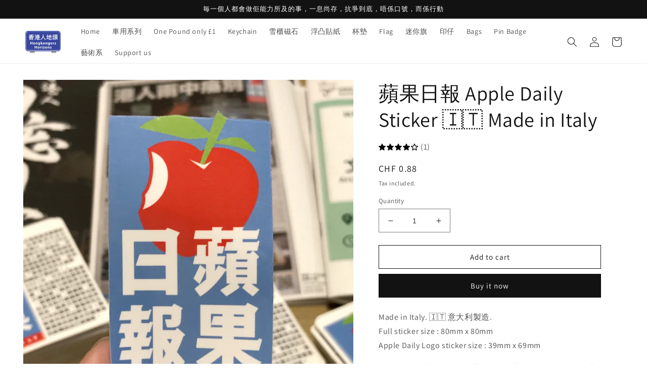

--- FILE ---
content_type: text/html; charset=utf-8
request_url: https://hongkongershorizons.com/en-ch/products/skapple
body_size: 38264
content:
<!doctype html>
<html class="no-js" lang="en">
  <head>
    <meta charset="utf-8">
    <meta http-equiv="X-UA-Compatible" content="IE=edge">
    <meta name="viewport" content="width=device-width,initial-scale=1">
    <meta name="theme-color" content="">
    <link rel="canonical" href="https://hongkongershorizons.com/en-ch/products/skapple">
    <link rel="preconnect" href="https://cdn.shopify.com" crossorigin><link rel="icon" type="image/png" href="//hongkongershorizons.com/cdn/shop/files/square_fae5b4f9-6272-493a-bfc0-c81e1d2d729e.jpg?crop=center&height=32&v=1735125192&width=32"><link rel="preconnect" href="https://fonts.shopifycdn.com" crossorigin><title>
      蘋果日報 Apple Daily Sticker 🇮🇹 Made in Italy
 &ndash; HongkongersHorizons</title>

    
      <meta name="description" content="Made in Italy. 🇮🇹 意大利製造.Full sticker size : 80mm x 80mmApple Daily Logo sticker size : 39mm x 69mm 早前得知細葉榕在倫敦為蘋果日報舉辦了「抗爭的迴響：蘋果日報文獻及藝術展覽」。我們特別生產這款蘋果日報的Logo貼紙，捐贈了700張貼紙送給細葉榕作回饋捐款人的用途。 之後我們收到很多pm都想擁有蘋果日報貼紙，想記住香港人的集體回億，記住蘋果日報為香港人的犧牲。我們考慮了好耐，主要是版權及道德問題。 最後決定都是讓大家可以購買，我們認為黎先生應該會贊成我們這樣做，如果連我地都唔提起，唔講起蘋果，不然他的犧牲就白費了！而往後只要一有蘋果日報的">
    

    

<meta property="og:site_name" content="HongkongersHorizons">
<meta property="og:url" content="https://hongkongershorizons.com/en-ch/products/skapple">
<meta property="og:title" content="蘋果日報 Apple Daily Sticker 🇮🇹 Made in Italy">
<meta property="og:type" content="product">
<meta property="og:description" content="Made in Italy. 🇮🇹 意大利製造.Full sticker size : 80mm x 80mmApple Daily Logo sticker size : 39mm x 69mm 早前得知細葉榕在倫敦為蘋果日報舉辦了「抗爭的迴響：蘋果日報文獻及藝術展覽」。我們特別生產這款蘋果日報的Logo貼紙，捐贈了700張貼紙送給細葉榕作回饋捐款人的用途。 之後我們收到很多pm都想擁有蘋果日報貼紙，想記住香港人的集體回億，記住蘋果日報為香港人的犧牲。我們考慮了好耐，主要是版權及道德問題。 最後決定都是讓大家可以購買，我們認為黎先生應該會贊成我們這樣做，如果連我地都唔提起，唔講起蘋果，不然他的犧牲就白費了！而往後只要一有蘋果日報的"><meta property="og:image" content="http://hongkongershorizons.com/cdn/shop/files/IMG_0441b.jpg?v=1690573431">
  <meta property="og:image:secure_url" content="https://hongkongershorizons.com/cdn/shop/files/IMG_0441b.jpg?v=1690573431">
  <meta property="og:image:width" content="2796">
  <meta property="og:image:height" content="2795"><meta property="og:price:amount" content="0.88">
  <meta property="og:price:currency" content="CHF"><meta name="twitter:card" content="summary_large_image">
<meta name="twitter:title" content="蘋果日報 Apple Daily Sticker 🇮🇹 Made in Italy">
<meta name="twitter:description" content="Made in Italy. 🇮🇹 意大利製造.Full sticker size : 80mm x 80mmApple Daily Logo sticker size : 39mm x 69mm 早前得知細葉榕在倫敦為蘋果日報舉辦了「抗爭的迴響：蘋果日報文獻及藝術展覽」。我們特別生產這款蘋果日報的Logo貼紙，捐贈了700張貼紙送給細葉榕作回饋捐款人的用途。 之後我們收到很多pm都想擁有蘋果日報貼紙，想記住香港人的集體回億，記住蘋果日報為香港人的犧牲。我們考慮了好耐，主要是版權及道德問題。 最後決定都是讓大家可以購買，我們認為黎先生應該會贊成我們這樣做，如果連我地都唔提起，唔講起蘋果，不然他的犧牲就白費了！而往後只要一有蘋果日報的">


    <script src="//hongkongershorizons.com/cdn/shop/t/1/assets/global.js?v=24850326154503943211660689224" defer="defer"></script>
    

  <!-- Avada Email Marketing Script -->
 

<script>window.AVADA_EM_POPUP_CACHE = 1668649526440;window.AVADA_EM_PUSH_CACHE = 1668649367455;</script>








        <script>
            const date = new Date();
            window.AVADA_EM = window.AVADA_EM || {};
            window.AVADA_EM.template = "product";
            window.AVADA_EM.shopId = '4Vcxbe6F8Les1YA9rDGp';
            window.AVADA_EM.disablePopupScript = true;
            window.AVADA_EM.disableTrackingScript = true;
            window.AVADA_EM.disablePushScript = true;
            const params = new URL(document.location).searchParams;
            if (params.get('_avde') && params.get('redirectUrl')) {
              window.location.replace(params.get('redirectUrl'));
            }
            window.AVADA_EM.isTrackingEnabled = true;
            window.AVADA_EM.cart = {"note":null,"attributes":{},"original_total_price":0,"total_price":0,"total_discount":0,"total_weight":0.0,"item_count":0,"items":[],"requires_shipping":false,"currency":"CHF","items_subtotal_price":0,"cart_level_discount_applications":[],"checkout_charge_amount":0};
        </script>
  <!-- /Avada Email Marketing Script -->

<script>window.performance && window.performance.mark && window.performance.mark('shopify.content_for_header.start');</script><meta name="facebook-domain-verification" content="4qd4z2eq5249sq88ja0ou5fa4m29c7">
<meta name="facebook-domain-verification" content="4qd4z2eq5249sq88ja0ou5fa4m29c7">
<meta name="google-site-verification" content="RToPv_XDpsRVXzxGzytrdf2so0YCAqoGwQORi9lBa8w">
<meta id="shopify-digital-wallet" name="shopify-digital-wallet" content="/62265458894/digital_wallets/dialog">
<meta name="shopify-checkout-api-token" content="4531e664e5869ca042d45a0dcc273c13">
<link rel="alternate" hreflang="x-default" href="https://hongkongershorizons.com/products/skapple">
<link rel="alternate" hreflang="en" href="https://hongkongershorizons.com/products/skapple">
<link rel="alternate" hreflang="en-US" href="https://hongkongershorizons.com/en-us/products/skapple">
<link rel="alternate" hreflang="en-AU" href="https://hongkongershorizons.com/en-au/products/skapple">
<link rel="alternate" hreflang="en-CA" href="https://hongkongershorizons.com/en-ca/products/skapple">
<link rel="alternate" hreflang="en-FR" href="https://hongkongershorizons.com/en-fr/products/skapple">
<link rel="alternate" hreflang="en-DE" href="https://hongkongershorizons.com/en-de/products/skapple">
<link rel="alternate" hreflang="en-JP" href="https://hongkongershorizons.com/en-jp/products/skapple">
<link rel="alternate" hreflang="en-IE" href="https://hongkongershorizons.com/en-ie/products/skapple">
<link rel="alternate" hreflang="en-NL" href="https://hongkongershorizons.com/en-nl/products/skapple">
<link rel="alternate" hreflang="en-SG" href="https://hongkongershorizons.com/en-sg/products/skapple">
<link rel="alternate" hreflang="en-IT" href="https://hongkongershorizons.com/en-it/products/skapple">
<link rel="alternate" hreflang="en-KR" href="https://hongkongershorizons.com/en-kr/products/skapple">
<link rel="alternate" hreflang="en-CH" href="https://hongkongershorizons.com/en-ch/products/skapple">
<link rel="alternate" hreflang="en-SE" href="https://hongkongershorizons.com/en-se/products/skapple">
<link rel="alternate" hreflang="en-ES" href="https://hongkongershorizons.com/en-es/products/skapple">
<link rel="alternate" hreflang="en-NO" href="https://hongkongershorizons.com/en-no/products/skapple">
<link rel="alternate" hreflang="en-AE" href="https://hongkongershorizons.com/en-ae/products/skapple">
<link rel="alternate" hreflang="en-HK" href="https://hongkongershorizons.com/en-hk/products/skapple">
<link rel="alternate" hreflang="en-BE" href="https://hongkongershorizons.com/en-be/products/skapple">
<link rel="alternate" hreflang="en-DK" href="https://hongkongershorizons.com/en-dk/products/skapple">
<link rel="alternate" hreflang="en-JE" href="https://hongkongershorizons.com/en-je/products/skapple">
<link rel="alternate" hreflang="en-SA" href="https://hongkongershorizons.com/en-sa/products/skapple">
<link rel="alternate" hreflang="en-FI" href="https://hongkongershorizons.com/en-fi/products/skapple">
<link rel="alternate" hreflang="en-AT" href="https://hongkongershorizons.com/en-at/products/skapple">
<link rel="alternate" hreflang="en-IM" href="https://hongkongershorizons.com/en-im/products/skapple">
<link rel="alternate" hreflang="en-IL" href="https://hongkongershorizons.com/en-il/products/skapple">
<link rel="alternate" hreflang="en-PL" href="https://hongkongershorizons.com/en-pl/products/skapple">
<link rel="alternate" hreflang="en-NZ" href="https://hongkongershorizons.com/en-nz/products/skapple">
<link rel="alternate" hreflang="en-TW" href="https://hongkongershorizons.com/en-tw/products/skapple">
<link rel="alternate" hreflang="en-TR" href="https://hongkongershorizons.com/en-tr/products/skapple">
<link rel="alternate" hreflang="en-AX" href="https://hongkongershorizons.com/en-ax/products/skapple">
<link rel="alternate" hreflang="en-UM" href="https://hongkongershorizons.com/en-um/products/skapple">
<link rel="alternate" type="application/json+oembed" href="https://hongkongershorizons.com/en-ch/products/skapple.oembed">
<script async="async" src="/checkouts/internal/preloads.js?locale=en-CH"></script>
<script id="apple-pay-shop-capabilities" type="application/json">{"shopId":62265458894,"countryCode":"GB","currencyCode":"CHF","merchantCapabilities":["supports3DS"],"merchantId":"gid:\/\/shopify\/Shop\/62265458894","merchantName":"HongkongersHorizons","requiredBillingContactFields":["postalAddress","email"],"requiredShippingContactFields":["postalAddress","email"],"shippingType":"shipping","supportedNetworks":["visa","maestro","masterCard","amex","discover","elo"],"total":{"type":"pending","label":"HongkongersHorizons","amount":"1.00"},"shopifyPaymentsEnabled":true,"supportsSubscriptions":true}</script>
<script id="shopify-features" type="application/json">{"accessToken":"4531e664e5869ca042d45a0dcc273c13","betas":["rich-media-storefront-analytics"],"domain":"hongkongershorizons.com","predictiveSearch":true,"shopId":62265458894,"locale":"en"}</script>
<script>var Shopify = Shopify || {};
Shopify.shop = "hongkongershorizons.myshopify.com";
Shopify.locale = "en";
Shopify.currency = {"active":"CHF","rate":"1.0957146"};
Shopify.country = "CH";
Shopify.theme = {"name":"Dawn","id":129513783502,"schema_name":"Dawn","schema_version":"6.0.2","theme_store_id":887,"role":"main"};
Shopify.theme.handle = "null";
Shopify.theme.style = {"id":null,"handle":null};
Shopify.cdnHost = "hongkongershorizons.com/cdn";
Shopify.routes = Shopify.routes || {};
Shopify.routes.root = "/en-ch/";</script>
<script type="module">!function(o){(o.Shopify=o.Shopify||{}).modules=!0}(window);</script>
<script>!function(o){function n(){var o=[];function n(){o.push(Array.prototype.slice.apply(arguments))}return n.q=o,n}var t=o.Shopify=o.Shopify||{};t.loadFeatures=n(),t.autoloadFeatures=n()}(window);</script>
<script id="shop-js-analytics" type="application/json">{"pageType":"product"}</script>
<script defer="defer" async type="module" src="//hongkongershorizons.com/cdn/shopifycloud/shop-js/modules/v2/client.init-shop-cart-sync_C5BV16lS.en.esm.js"></script>
<script defer="defer" async type="module" src="//hongkongershorizons.com/cdn/shopifycloud/shop-js/modules/v2/chunk.common_CygWptCX.esm.js"></script>
<script type="module">
  await import("//hongkongershorizons.com/cdn/shopifycloud/shop-js/modules/v2/client.init-shop-cart-sync_C5BV16lS.en.esm.js");
await import("//hongkongershorizons.com/cdn/shopifycloud/shop-js/modules/v2/chunk.common_CygWptCX.esm.js");

  window.Shopify.SignInWithShop?.initShopCartSync?.({"fedCMEnabled":true,"windoidEnabled":true});

</script>
<script>(function() {
  var isLoaded = false;
  function asyncLoad() {
    if (isLoaded) return;
    isLoaded = true;
    var urls = ["https:\/\/cloud.goldendev.win\/shopify\/show-recent-orders\/js\/show-recent-orders.js?shop=hongkongershorizons.myshopify.com","https:\/\/cdn.shopify.com\/s\/files\/1\/0622\/6545\/8894\/t\/1\/assets\/rev_62265458894.js?v=1680136065\u0026shop=hongkongershorizons.myshopify.com"];
    for (var i = 0; i < urls.length; i++) {
      var s = document.createElement('script');
      s.type = 'text/javascript';
      s.async = true;
      s.src = urls[i];
      var x = document.getElementsByTagName('script')[0];
      x.parentNode.insertBefore(s, x);
    }
  };
  if(window.attachEvent) {
    window.attachEvent('onload', asyncLoad);
  } else {
    window.addEventListener('load', asyncLoad, false);
  }
})();</script>
<script id="__st">var __st={"a":62265458894,"offset":0,"reqid":"c0ebc777-3075-44c0-bc8d-8868fdbbe45e-1768738929","pageurl":"hongkongershorizons.com\/en-ch\/products\/skapple","u":"8689062406a9","p":"product","rtyp":"product","rid":7236915560654};</script>
<script>window.ShopifyPaypalV4VisibilityTracking = true;</script>
<script id="captcha-bootstrap">!function(){'use strict';const t='contact',e='account',n='new_comment',o=[[t,t],['blogs',n],['comments',n],[t,'customer']],c=[[e,'customer_login'],[e,'guest_login'],[e,'recover_customer_password'],[e,'create_customer']],r=t=>t.map((([t,e])=>`form[action*='/${t}']:not([data-nocaptcha='true']) input[name='form_type'][value='${e}']`)).join(','),a=t=>()=>t?[...document.querySelectorAll(t)].map((t=>t.form)):[];function s(){const t=[...o],e=r(t);return a(e)}const i='password',u='form_key',d=['recaptcha-v3-token','g-recaptcha-response','h-captcha-response',i],f=()=>{try{return window.sessionStorage}catch{return}},m='__shopify_v',_=t=>t.elements[u];function p(t,e,n=!1){try{const o=window.sessionStorage,c=JSON.parse(o.getItem(e)),{data:r}=function(t){const{data:e,action:n}=t;return t[m]||n?{data:e,action:n}:{data:t,action:n}}(c);for(const[e,n]of Object.entries(r))t.elements[e]&&(t.elements[e].value=n);n&&o.removeItem(e)}catch(o){console.error('form repopulation failed',{error:o})}}const l='form_type',E='cptcha';function T(t){t.dataset[E]=!0}const w=window,h=w.document,L='Shopify',v='ce_forms',y='captcha';let A=!1;((t,e)=>{const n=(g='f06e6c50-85a8-45c8-87d0-21a2b65856fe',I='https://cdn.shopify.com/shopifycloud/storefront-forms-hcaptcha/ce_storefront_forms_captcha_hcaptcha.v1.5.2.iife.js',D={infoText:'Protected by hCaptcha',privacyText:'Privacy',termsText:'Terms'},(t,e,n)=>{const o=w[L][v],c=o.bindForm;if(c)return c(t,g,e,D).then(n);var r;o.q.push([[t,g,e,D],n]),r=I,A||(h.body.append(Object.assign(h.createElement('script'),{id:'captcha-provider',async:!0,src:r})),A=!0)});var g,I,D;w[L]=w[L]||{},w[L][v]=w[L][v]||{},w[L][v].q=[],w[L][y]=w[L][y]||{},w[L][y].protect=function(t,e){n(t,void 0,e),T(t)},Object.freeze(w[L][y]),function(t,e,n,w,h,L){const[v,y,A,g]=function(t,e,n){const i=e?o:[],u=t?c:[],d=[...i,...u],f=r(d),m=r(i),_=r(d.filter((([t,e])=>n.includes(e))));return[a(f),a(m),a(_),s()]}(w,h,L),I=t=>{const e=t.target;return e instanceof HTMLFormElement?e:e&&e.form},D=t=>v().includes(t);t.addEventListener('submit',(t=>{const e=I(t);if(!e)return;const n=D(e)&&!e.dataset.hcaptchaBound&&!e.dataset.recaptchaBound,o=_(e),c=g().includes(e)&&(!o||!o.value);(n||c)&&t.preventDefault(),c&&!n&&(function(t){try{if(!f())return;!function(t){const e=f();if(!e)return;const n=_(t);if(!n)return;const o=n.value;o&&e.removeItem(o)}(t);const e=Array.from(Array(32),(()=>Math.random().toString(36)[2])).join('');!function(t,e){_(t)||t.append(Object.assign(document.createElement('input'),{type:'hidden',name:u})),t.elements[u].value=e}(t,e),function(t,e){const n=f();if(!n)return;const o=[...t.querySelectorAll(`input[type='${i}']`)].map((({name:t})=>t)),c=[...d,...o],r={};for(const[a,s]of new FormData(t).entries())c.includes(a)||(r[a]=s);n.setItem(e,JSON.stringify({[m]:1,action:t.action,data:r}))}(t,e)}catch(e){console.error('failed to persist form',e)}}(e),e.submit())}));const S=(t,e)=>{t&&!t.dataset[E]&&(n(t,e.some((e=>e===t))),T(t))};for(const o of['focusin','change'])t.addEventListener(o,(t=>{const e=I(t);D(e)&&S(e,y())}));const B=e.get('form_key'),M=e.get(l),P=B&&M;t.addEventListener('DOMContentLoaded',(()=>{const t=y();if(P)for(const e of t)e.elements[l].value===M&&p(e,B);[...new Set([...A(),...v().filter((t=>'true'===t.dataset.shopifyCaptcha))])].forEach((e=>S(e,t)))}))}(h,new URLSearchParams(w.location.search),n,t,e,['guest_login'])})(!0,!0)}();</script>
<script integrity="sha256-4kQ18oKyAcykRKYeNunJcIwy7WH5gtpwJnB7kiuLZ1E=" data-source-attribution="shopify.loadfeatures" defer="defer" src="//hongkongershorizons.com/cdn/shopifycloud/storefront/assets/storefront/load_feature-a0a9edcb.js" crossorigin="anonymous"></script>
<script data-source-attribution="shopify.dynamic_checkout.dynamic.init">var Shopify=Shopify||{};Shopify.PaymentButton=Shopify.PaymentButton||{isStorefrontPortableWallets:!0,init:function(){window.Shopify.PaymentButton.init=function(){};var t=document.createElement("script");t.src="https://hongkongershorizons.com/cdn/shopifycloud/portable-wallets/latest/portable-wallets.en.js",t.type="module",document.head.appendChild(t)}};
</script>
<script data-source-attribution="shopify.dynamic_checkout.buyer_consent">
  function portableWalletsHideBuyerConsent(e){var t=document.getElementById("shopify-buyer-consent"),n=document.getElementById("shopify-subscription-policy-button");t&&n&&(t.classList.add("hidden"),t.setAttribute("aria-hidden","true"),n.removeEventListener("click",e))}function portableWalletsShowBuyerConsent(e){var t=document.getElementById("shopify-buyer-consent"),n=document.getElementById("shopify-subscription-policy-button");t&&n&&(t.classList.remove("hidden"),t.removeAttribute("aria-hidden"),n.addEventListener("click",e))}window.Shopify?.PaymentButton&&(window.Shopify.PaymentButton.hideBuyerConsent=portableWalletsHideBuyerConsent,window.Shopify.PaymentButton.showBuyerConsent=portableWalletsShowBuyerConsent);
</script>
<script>
  function portableWalletsCleanup(e){e&&e.src&&console.error("Failed to load portable wallets script "+e.src);var t=document.querySelectorAll("shopify-accelerated-checkout .shopify-payment-button__skeleton, shopify-accelerated-checkout-cart .wallet-cart-button__skeleton"),e=document.getElementById("shopify-buyer-consent");for(let e=0;e<t.length;e++)t[e].remove();e&&e.remove()}function portableWalletsNotLoadedAsModule(e){e instanceof ErrorEvent&&"string"==typeof e.message&&e.message.includes("import.meta")&&"string"==typeof e.filename&&e.filename.includes("portable-wallets")&&(window.removeEventListener("error",portableWalletsNotLoadedAsModule),window.Shopify.PaymentButton.failedToLoad=e,"loading"===document.readyState?document.addEventListener("DOMContentLoaded",window.Shopify.PaymentButton.init):window.Shopify.PaymentButton.init())}window.addEventListener("error",portableWalletsNotLoadedAsModule);
</script>

<script type="module" src="https://hongkongershorizons.com/cdn/shopifycloud/portable-wallets/latest/portable-wallets.en.js" onError="portableWalletsCleanup(this)" crossorigin="anonymous"></script>
<script nomodule>
  document.addEventListener("DOMContentLoaded", portableWalletsCleanup);
</script>

<script id='scb4127' type='text/javascript' async='' src='https://hongkongershorizons.com/cdn/shopifycloud/privacy-banner/storefront-banner.js'></script><link id="shopify-accelerated-checkout-styles" rel="stylesheet" media="screen" href="https://hongkongershorizons.com/cdn/shopifycloud/portable-wallets/latest/accelerated-checkout-backwards-compat.css" crossorigin="anonymous">
<style id="shopify-accelerated-checkout-cart">
        #shopify-buyer-consent {
  margin-top: 1em;
  display: inline-block;
  width: 100%;
}

#shopify-buyer-consent.hidden {
  display: none;
}

#shopify-subscription-policy-button {
  background: none;
  border: none;
  padding: 0;
  text-decoration: underline;
  font-size: inherit;
  cursor: pointer;
}

#shopify-subscription-policy-button::before {
  box-shadow: none;
}

      </style>
<script id="sections-script" data-sections="product-recommendations,header,footer" defer="defer" src="//hongkongershorizons.com/cdn/shop/t/1/compiled_assets/scripts.js?904"></script>
<script>window.performance && window.performance.mark && window.performance.mark('shopify.content_for_header.end');</script>


    <style data-shopify>
      @font-face {
  font-family: Assistant;
  font-weight: 400;
  font-style: normal;
  font-display: swap;
  src: url("//hongkongershorizons.com/cdn/fonts/assistant/assistant_n4.9120912a469cad1cc292572851508ca49d12e768.woff2") format("woff2"),
       url("//hongkongershorizons.com/cdn/fonts/assistant/assistant_n4.6e9875ce64e0fefcd3f4446b7ec9036b3ddd2985.woff") format("woff");
}

      @font-face {
  font-family: Assistant;
  font-weight: 700;
  font-style: normal;
  font-display: swap;
  src: url("//hongkongershorizons.com/cdn/fonts/assistant/assistant_n7.bf44452348ec8b8efa3aa3068825305886b1c83c.woff2") format("woff2"),
       url("//hongkongershorizons.com/cdn/fonts/assistant/assistant_n7.0c887fee83f6b3bda822f1150b912c72da0f7b64.woff") format("woff");
}

      
      
      @font-face {
  font-family: Assistant;
  font-weight: 400;
  font-style: normal;
  font-display: swap;
  src: url("//hongkongershorizons.com/cdn/fonts/assistant/assistant_n4.9120912a469cad1cc292572851508ca49d12e768.woff2") format("woff2"),
       url("//hongkongershorizons.com/cdn/fonts/assistant/assistant_n4.6e9875ce64e0fefcd3f4446b7ec9036b3ddd2985.woff") format("woff");
}


      :root {
        --font-body-family: Assistant, sans-serif;
        --font-body-style: normal;
        --font-body-weight: 400;
        --font-body-weight-bold: 700;

        --font-heading-family: Assistant, sans-serif;
        --font-heading-style: normal;
        --font-heading-weight: 400;

        --font-body-scale: 1.0;
        --font-heading-scale: 1.0;

        --color-base-text: 18, 18, 18;
        --color-shadow: 18, 18, 18;
        --color-base-background-1: 255, 255, 255;
        --color-base-background-2: 243, 243, 243;
        --color-base-solid-button-labels: 255, 255, 255;
        --color-base-outline-button-labels: 18, 18, 18;
        --color-base-accent-1: 18, 18, 18;
        --color-base-accent-2: 51, 79, 180;
        --payment-terms-background-color: #ffffff;

        --gradient-base-background-1: #ffffff;
        --gradient-base-background-2: #f3f3f3;
        --gradient-base-accent-1: #121212;
        --gradient-base-accent-2: #334fb4;

        --media-padding: px;
        --media-border-opacity: 0.05;
        --media-border-width: 0px;
        --media-radius: 0px;
        --media-shadow-opacity: 0.0;
        --media-shadow-horizontal-offset: 0px;
        --media-shadow-vertical-offset: 4px;
        --media-shadow-blur-radius: 5px;
        --media-shadow-visible: 0;

        --page-width: 160rem;
        --page-width-margin: 0rem;

        --card-image-padding: 0.0rem;
        --card-corner-radius: 0.0rem;
        --card-text-alignment: left;
        --card-border-width: 0.0rem;
        --card-border-opacity: 0.1;
        --card-shadow-opacity: 0.0;
        --card-shadow-visible: 0;
        --card-shadow-horizontal-offset: 0.0rem;
        --card-shadow-vertical-offset: 0.4rem;
        --card-shadow-blur-radius: 0.5rem;

        --badge-corner-radius: 4.0rem;

        --popup-border-width: 1px;
        --popup-border-opacity: 0.1;
        --popup-corner-radius: 0px;
        --popup-shadow-opacity: 0.0;
        --popup-shadow-horizontal-offset: 0px;
        --popup-shadow-vertical-offset: 4px;
        --popup-shadow-blur-radius: 5px;

        --drawer-border-width: 1px;
        --drawer-border-opacity: 0.1;
        --drawer-shadow-opacity: 0.0;
        --drawer-shadow-horizontal-offset: 0px;
        --drawer-shadow-vertical-offset: 4px;
        --drawer-shadow-blur-radius: 5px;

        --spacing-sections-desktop: 0px;
        --spacing-sections-mobile: 0px;

        --grid-desktop-vertical-spacing: 8px;
        --grid-desktop-horizontal-spacing: 8px;
        --grid-mobile-vertical-spacing: 4px;
        --grid-mobile-horizontal-spacing: 4px;

        --text-boxes-border-opacity: 0.1;
        --text-boxes-border-width: 0px;
        --text-boxes-radius: 0px;
        --text-boxes-shadow-opacity: 0.0;
        --text-boxes-shadow-visible: 0;
        --text-boxes-shadow-horizontal-offset: 0px;
        --text-boxes-shadow-vertical-offset: 4px;
        --text-boxes-shadow-blur-radius: 5px;

        --buttons-radius: 0px;
        --buttons-radius-outset: 0px;
        --buttons-border-width: 1px;
        --buttons-border-opacity: 1.0;
        --buttons-shadow-opacity: 0.0;
        --buttons-shadow-visible: 0;
        --buttons-shadow-horizontal-offset: 0px;
        --buttons-shadow-vertical-offset: 4px;
        --buttons-shadow-blur-radius: 5px;
        --buttons-border-offset: 0px;

        --inputs-radius: 0px;
        --inputs-border-width: 1px;
        --inputs-border-opacity: 0.55;
        --inputs-shadow-opacity: 0.0;
        --inputs-shadow-horizontal-offset: 0px;
        --inputs-margin-offset: 0px;
        --inputs-shadow-vertical-offset: 4px;
        --inputs-shadow-blur-radius: 5px;
        --inputs-radius-outset: 0px;

        --variant-pills-radius: 40px;
        --variant-pills-border-width: 1px;
        --variant-pills-border-opacity: 0.55;
        --variant-pills-shadow-opacity: 0.0;
        --variant-pills-shadow-horizontal-offset: 0px;
        --variant-pills-shadow-vertical-offset: 4px;
        --variant-pills-shadow-blur-radius: 5px;
      }

      *,
      *::before,
      *::after {
        box-sizing: inherit;
      }

      html {
        box-sizing: border-box;
        font-size: calc(var(--font-body-scale) * 62.5%);
        height: 100%;
      }

      body {
        display: grid;
        grid-template-rows: auto auto 1fr auto;
        grid-template-columns: 100%;
        min-height: 100%;
        margin: 0;
        font-size: 1.5rem;
        letter-spacing: 0.06rem;
        line-height: calc(1 + 0.8 / var(--font-body-scale));
        font-family: var(--font-body-family);
        font-style: var(--font-body-style);
        font-weight: var(--font-body-weight);
      }

      @media screen and (min-width: 750px) {
        body {
          font-size: 1.6rem;
        }
      }
    </style>

    <link href="//hongkongershorizons.com/cdn/shop/t/1/assets/base.css?v=19666067365360246481660689243" rel="stylesheet" type="text/css" media="all" />
<link rel="preload" as="font" href="//hongkongershorizons.com/cdn/fonts/assistant/assistant_n4.9120912a469cad1cc292572851508ca49d12e768.woff2" type="font/woff2" crossorigin><link rel="preload" as="font" href="//hongkongershorizons.com/cdn/fonts/assistant/assistant_n4.9120912a469cad1cc292572851508ca49d12e768.woff2" type="font/woff2" crossorigin><link rel="stylesheet" href="//hongkongershorizons.com/cdn/shop/t/1/assets/component-predictive-search.css?v=165644661289088488651660689219" media="print" onload="this.media='all'"><script>document.documentElement.className = document.documentElement.className.replace('no-js', 'js');
    if (Shopify.designMode) {
      document.documentElement.classList.add('shopify-design-mode');
    }
    </script>
  
	<script>var loox_global_hash = '1677790916417';</script><style>.loox-reviews-default { max-width: 1200px; margin: 0 auto; }.loox-rating .loox-icon { color:#000000; }</style><script>var loox_rating_icons_enabled = true;</script>

<script src="https://cdn.shopify.com/extensions/55fefd76-35ff-4656-98b5-29ebc814b57d/tydal-reviews-21/assets/rev-app-embed.js" type="text/javascript" defer="defer"></script>
<link href="https://monorail-edge.shopifysvc.com" rel="dns-prefetch">
<script>(function(){if ("sendBeacon" in navigator && "performance" in window) {try {var session_token_from_headers = performance.getEntriesByType('navigation')[0].serverTiming.find(x => x.name == '_s').description;} catch {var session_token_from_headers = undefined;}var session_cookie_matches = document.cookie.match(/_shopify_s=([^;]*)/);var session_token_from_cookie = session_cookie_matches && session_cookie_matches.length === 2 ? session_cookie_matches[1] : "";var session_token = session_token_from_headers || session_token_from_cookie || "";function handle_abandonment_event(e) {var entries = performance.getEntries().filter(function(entry) {return /monorail-edge.shopifysvc.com/.test(entry.name);});if (!window.abandonment_tracked && entries.length === 0) {window.abandonment_tracked = true;var currentMs = Date.now();var navigation_start = performance.timing.navigationStart;var payload = {shop_id: 62265458894,url: window.location.href,navigation_start,duration: currentMs - navigation_start,session_token,page_type: "product"};window.navigator.sendBeacon("https://monorail-edge.shopifysvc.com/v1/produce", JSON.stringify({schema_id: "online_store_buyer_site_abandonment/1.1",payload: payload,metadata: {event_created_at_ms: currentMs,event_sent_at_ms: currentMs}}));}}window.addEventListener('pagehide', handle_abandonment_event);}}());</script>
<script id="web-pixels-manager-setup">(function e(e,d,r,n,o){if(void 0===o&&(o={}),!Boolean(null===(a=null===(i=window.Shopify)||void 0===i?void 0:i.analytics)||void 0===a?void 0:a.replayQueue)){var i,a;window.Shopify=window.Shopify||{};var t=window.Shopify;t.analytics=t.analytics||{};var s=t.analytics;s.replayQueue=[],s.publish=function(e,d,r){return s.replayQueue.push([e,d,r]),!0};try{self.performance.mark("wpm:start")}catch(e){}var l=function(){var e={modern:/Edge?\/(1{2}[4-9]|1[2-9]\d|[2-9]\d{2}|\d{4,})\.\d+(\.\d+|)|Firefox\/(1{2}[4-9]|1[2-9]\d|[2-9]\d{2}|\d{4,})\.\d+(\.\d+|)|Chrom(ium|e)\/(9{2}|\d{3,})\.\d+(\.\d+|)|(Maci|X1{2}).+ Version\/(15\.\d+|(1[6-9]|[2-9]\d|\d{3,})\.\d+)([,.]\d+|)( \(\w+\)|)( Mobile\/\w+|) Safari\/|Chrome.+OPR\/(9{2}|\d{3,})\.\d+\.\d+|(CPU[ +]OS|iPhone[ +]OS|CPU[ +]iPhone|CPU IPhone OS|CPU iPad OS)[ +]+(15[._]\d+|(1[6-9]|[2-9]\d|\d{3,})[._]\d+)([._]\d+|)|Android:?[ /-](13[3-9]|1[4-9]\d|[2-9]\d{2}|\d{4,})(\.\d+|)(\.\d+|)|Android.+Firefox\/(13[5-9]|1[4-9]\d|[2-9]\d{2}|\d{4,})\.\d+(\.\d+|)|Android.+Chrom(ium|e)\/(13[3-9]|1[4-9]\d|[2-9]\d{2}|\d{4,})\.\d+(\.\d+|)|SamsungBrowser\/([2-9]\d|\d{3,})\.\d+/,legacy:/Edge?\/(1[6-9]|[2-9]\d|\d{3,})\.\d+(\.\d+|)|Firefox\/(5[4-9]|[6-9]\d|\d{3,})\.\d+(\.\d+|)|Chrom(ium|e)\/(5[1-9]|[6-9]\d|\d{3,})\.\d+(\.\d+|)([\d.]+$|.*Safari\/(?![\d.]+ Edge\/[\d.]+$))|(Maci|X1{2}).+ Version\/(10\.\d+|(1[1-9]|[2-9]\d|\d{3,})\.\d+)([,.]\d+|)( \(\w+\)|)( Mobile\/\w+|) Safari\/|Chrome.+OPR\/(3[89]|[4-9]\d|\d{3,})\.\d+\.\d+|(CPU[ +]OS|iPhone[ +]OS|CPU[ +]iPhone|CPU IPhone OS|CPU iPad OS)[ +]+(10[._]\d+|(1[1-9]|[2-9]\d|\d{3,})[._]\d+)([._]\d+|)|Android:?[ /-](13[3-9]|1[4-9]\d|[2-9]\d{2}|\d{4,})(\.\d+|)(\.\d+|)|Mobile Safari.+OPR\/([89]\d|\d{3,})\.\d+\.\d+|Android.+Firefox\/(13[5-9]|1[4-9]\d|[2-9]\d{2}|\d{4,})\.\d+(\.\d+|)|Android.+Chrom(ium|e)\/(13[3-9]|1[4-9]\d|[2-9]\d{2}|\d{4,})\.\d+(\.\d+|)|Android.+(UC? ?Browser|UCWEB|U3)[ /]?(15\.([5-9]|\d{2,})|(1[6-9]|[2-9]\d|\d{3,})\.\d+)\.\d+|SamsungBrowser\/(5\.\d+|([6-9]|\d{2,})\.\d+)|Android.+MQ{2}Browser\/(14(\.(9|\d{2,})|)|(1[5-9]|[2-9]\d|\d{3,})(\.\d+|))(\.\d+|)|K[Aa][Ii]OS\/(3\.\d+|([4-9]|\d{2,})\.\d+)(\.\d+|)/},d=e.modern,r=e.legacy,n=navigator.userAgent;return n.match(d)?"modern":n.match(r)?"legacy":"unknown"}(),u="modern"===l?"modern":"legacy",c=(null!=n?n:{modern:"",legacy:""})[u],f=function(e){return[e.baseUrl,"/wpm","/b",e.hashVersion,"modern"===e.buildTarget?"m":"l",".js"].join("")}({baseUrl:d,hashVersion:r,buildTarget:u}),m=function(e){var d=e.version,r=e.bundleTarget,n=e.surface,o=e.pageUrl,i=e.monorailEndpoint;return{emit:function(e){var a=e.status,t=e.errorMsg,s=(new Date).getTime(),l=JSON.stringify({metadata:{event_sent_at_ms:s},events:[{schema_id:"web_pixels_manager_load/3.1",payload:{version:d,bundle_target:r,page_url:o,status:a,surface:n,error_msg:t},metadata:{event_created_at_ms:s}}]});if(!i)return console&&console.warn&&console.warn("[Web Pixels Manager] No Monorail endpoint provided, skipping logging."),!1;try{return self.navigator.sendBeacon.bind(self.navigator)(i,l)}catch(e){}var u=new XMLHttpRequest;try{return u.open("POST",i,!0),u.setRequestHeader("Content-Type","text/plain"),u.send(l),!0}catch(e){return console&&console.warn&&console.warn("[Web Pixels Manager] Got an unhandled error while logging to Monorail."),!1}}}}({version:r,bundleTarget:l,surface:e.surface,pageUrl:self.location.href,monorailEndpoint:e.monorailEndpoint});try{o.browserTarget=l,function(e){var d=e.src,r=e.async,n=void 0===r||r,o=e.onload,i=e.onerror,a=e.sri,t=e.scriptDataAttributes,s=void 0===t?{}:t,l=document.createElement("script"),u=document.querySelector("head"),c=document.querySelector("body");if(l.async=n,l.src=d,a&&(l.integrity=a,l.crossOrigin="anonymous"),s)for(var f in s)if(Object.prototype.hasOwnProperty.call(s,f))try{l.dataset[f]=s[f]}catch(e){}if(o&&l.addEventListener("load",o),i&&l.addEventListener("error",i),u)u.appendChild(l);else{if(!c)throw new Error("Did not find a head or body element to append the script");c.appendChild(l)}}({src:f,async:!0,onload:function(){if(!function(){var e,d;return Boolean(null===(d=null===(e=window.Shopify)||void 0===e?void 0:e.analytics)||void 0===d?void 0:d.initialized)}()){var d=window.webPixelsManager.init(e)||void 0;if(d){var r=window.Shopify.analytics;r.replayQueue.forEach((function(e){var r=e[0],n=e[1],o=e[2];d.publishCustomEvent(r,n,o)})),r.replayQueue=[],r.publish=d.publishCustomEvent,r.visitor=d.visitor,r.initialized=!0}}},onerror:function(){return m.emit({status:"failed",errorMsg:"".concat(f," has failed to load")})},sri:function(e){var d=/^sha384-[A-Za-z0-9+/=]+$/;return"string"==typeof e&&d.test(e)}(c)?c:"",scriptDataAttributes:o}),m.emit({status:"loading"})}catch(e){m.emit({status:"failed",errorMsg:(null==e?void 0:e.message)||"Unknown error"})}}})({shopId: 62265458894,storefrontBaseUrl: "https://hongkongershorizons.com",extensionsBaseUrl: "https://extensions.shopifycdn.com/cdn/shopifycloud/web-pixels-manager",monorailEndpoint: "https://monorail-edge.shopifysvc.com/unstable/produce_batch",surface: "storefront-renderer",enabledBetaFlags: ["2dca8a86"],webPixelsConfigList: [{"id":"927138169","configuration":"{\"config\":\"{\\\"pixel_id\\\":\\\"G-S2TY3ZVFGG\\\",\\\"target_country\\\":\\\"GB\\\",\\\"gtag_events\\\":[{\\\"type\\\":\\\"begin_checkout\\\",\\\"action_label\\\":[\\\"G-S2TY3ZVFGG\\\",\\\"AW-11003803806\\\/d436CLT12rcYEJ7xgv8o\\\"]},{\\\"type\\\":\\\"search\\\",\\\"action_label\\\":[\\\"G-S2TY3ZVFGG\\\",\\\"AW-11003803806\\\/U3orCK712rcYEJ7xgv8o\\\"]},{\\\"type\\\":\\\"view_item\\\",\\\"action_label\\\":[\\\"G-S2TY3ZVFGG\\\",\\\"AW-11003803806\\\/CVXlCKv12rcYEJ7xgv8o\\\",\\\"MC-3YJHQXMLHK\\\"]},{\\\"type\\\":\\\"purchase\\\",\\\"action_label\\\":[\\\"G-S2TY3ZVFGG\\\",\\\"AW-11003803806\\\/C9QBCK302rcYEJ7xgv8o\\\",\\\"MC-3YJHQXMLHK\\\"]},{\\\"type\\\":\\\"page_view\\\",\\\"action_label\\\":[\\\"G-S2TY3ZVFGG\\\",\\\"AW-11003803806\\\/4ps4CKj12rcYEJ7xgv8o\\\",\\\"MC-3YJHQXMLHK\\\"]},{\\\"type\\\":\\\"add_payment_info\\\",\\\"action_label\\\":[\\\"G-S2TY3ZVFGG\\\",\\\"AW-11003803806\\\/kLTMCLf12rcYEJ7xgv8o\\\"]},{\\\"type\\\":\\\"add_to_cart\\\",\\\"action_label\\\":[\\\"G-S2TY3ZVFGG\\\",\\\"AW-11003803806\\\/tjMhCLH12rcYEJ7xgv8o\\\"]}],\\\"enable_monitoring_mode\\\":false}\"}","eventPayloadVersion":"v1","runtimeContext":"OPEN","scriptVersion":"b2a88bafab3e21179ed38636efcd8a93","type":"APP","apiClientId":1780363,"privacyPurposes":[],"dataSharingAdjustments":{"protectedCustomerApprovalScopes":["read_customer_address","read_customer_email","read_customer_name","read_customer_personal_data","read_customer_phone"]}},{"id":"67338446","configuration":"{\"pixel_id\":\"717518846213095\",\"pixel_type\":\"facebook_pixel\",\"metaapp_system_user_token\":\"-\"}","eventPayloadVersion":"v1","runtimeContext":"OPEN","scriptVersion":"ca16bc87fe92b6042fbaa3acc2fbdaa6","type":"APP","apiClientId":2329312,"privacyPurposes":["ANALYTICS","MARKETING","SALE_OF_DATA"],"dataSharingAdjustments":{"protectedCustomerApprovalScopes":["read_customer_address","read_customer_email","read_customer_name","read_customer_personal_data","read_customer_phone"]}},{"id":"43811022","configuration":"{\"tagID\":\"2613035440555\"}","eventPayloadVersion":"v1","runtimeContext":"STRICT","scriptVersion":"18031546ee651571ed29edbe71a3550b","type":"APP","apiClientId":3009811,"privacyPurposes":["ANALYTICS","MARKETING","SALE_OF_DATA"],"dataSharingAdjustments":{"protectedCustomerApprovalScopes":["read_customer_address","read_customer_email","read_customer_name","read_customer_personal_data","read_customer_phone"]}},{"id":"192840057","eventPayloadVersion":"v1","runtimeContext":"LAX","scriptVersion":"1","type":"CUSTOM","privacyPurposes":["ANALYTICS"],"name":"Google Analytics tag (migrated)"},{"id":"shopify-app-pixel","configuration":"{}","eventPayloadVersion":"v1","runtimeContext":"STRICT","scriptVersion":"0450","apiClientId":"shopify-pixel","type":"APP","privacyPurposes":["ANALYTICS","MARKETING"]},{"id":"shopify-custom-pixel","eventPayloadVersion":"v1","runtimeContext":"LAX","scriptVersion":"0450","apiClientId":"shopify-pixel","type":"CUSTOM","privacyPurposes":["ANALYTICS","MARKETING"]}],isMerchantRequest: false,initData: {"shop":{"name":"HongkongersHorizons","paymentSettings":{"currencyCode":"GBP"},"myshopifyDomain":"hongkongershorizons.myshopify.com","countryCode":"GB","storefrontUrl":"https:\/\/hongkongershorizons.com\/en-ch"},"customer":null,"cart":null,"checkout":null,"productVariants":[{"price":{"amount":0.88,"currencyCode":"CHF"},"product":{"title":"蘋果日報 Apple Daily Sticker 🇮🇹 Made in Italy","vendor":"HongkongersHorizons","id":"7236915560654","untranslatedTitle":"蘋果日報 Apple Daily Sticker 🇮🇹 Made in Italy","url":"\/en-ch\/products\/skapple","type":""},"id":"42111003263182","image":{"src":"\/\/hongkongershorizons.com\/cdn\/shop\/files\/IMG_0441b.jpg?v=1690573431"},"sku":"skAple","title":"Default Title","untranslatedTitle":"Default Title"}],"purchasingCompany":null},},"https://hongkongershorizons.com/cdn","fcfee988w5aeb613cpc8e4bc33m6693e112",{"modern":"","legacy":""},{"shopId":"62265458894","storefrontBaseUrl":"https:\/\/hongkongershorizons.com","extensionBaseUrl":"https:\/\/extensions.shopifycdn.com\/cdn\/shopifycloud\/web-pixels-manager","surface":"storefront-renderer","enabledBetaFlags":"[\"2dca8a86\"]","isMerchantRequest":"false","hashVersion":"fcfee988w5aeb613cpc8e4bc33m6693e112","publish":"custom","events":"[[\"page_viewed\",{}],[\"product_viewed\",{\"productVariant\":{\"price\":{\"amount\":0.88,\"currencyCode\":\"CHF\"},\"product\":{\"title\":\"蘋果日報 Apple Daily Sticker 🇮🇹 Made in Italy\",\"vendor\":\"HongkongersHorizons\",\"id\":\"7236915560654\",\"untranslatedTitle\":\"蘋果日報 Apple Daily Sticker 🇮🇹 Made in Italy\",\"url\":\"\/en-ch\/products\/skapple\",\"type\":\"\"},\"id\":\"42111003263182\",\"image\":{\"src\":\"\/\/hongkongershorizons.com\/cdn\/shop\/files\/IMG_0441b.jpg?v=1690573431\"},\"sku\":\"skAple\",\"title\":\"Default Title\",\"untranslatedTitle\":\"Default Title\"}}]]"});</script><script>
  window.ShopifyAnalytics = window.ShopifyAnalytics || {};
  window.ShopifyAnalytics.meta = window.ShopifyAnalytics.meta || {};
  window.ShopifyAnalytics.meta.currency = 'CHF';
  var meta = {"product":{"id":7236915560654,"gid":"gid:\/\/shopify\/Product\/7236915560654","vendor":"HongkongersHorizons","type":"","handle":"skapple","variants":[{"id":42111003263182,"price":88,"name":"蘋果日報 Apple Daily Sticker 🇮🇹 Made in Italy","public_title":null,"sku":"skAple"}],"remote":false},"page":{"pageType":"product","resourceType":"product","resourceId":7236915560654,"requestId":"c0ebc777-3075-44c0-bc8d-8868fdbbe45e-1768738929"}};
  for (var attr in meta) {
    window.ShopifyAnalytics.meta[attr] = meta[attr];
  }
</script>
<script class="analytics">
  (function () {
    var customDocumentWrite = function(content) {
      var jquery = null;

      if (window.jQuery) {
        jquery = window.jQuery;
      } else if (window.Checkout && window.Checkout.$) {
        jquery = window.Checkout.$;
      }

      if (jquery) {
        jquery('body').append(content);
      }
    };

    var hasLoggedConversion = function(token) {
      if (token) {
        return document.cookie.indexOf('loggedConversion=' + token) !== -1;
      }
      return false;
    }

    var setCookieIfConversion = function(token) {
      if (token) {
        var twoMonthsFromNow = new Date(Date.now());
        twoMonthsFromNow.setMonth(twoMonthsFromNow.getMonth() + 2);

        document.cookie = 'loggedConversion=' + token + '; expires=' + twoMonthsFromNow;
      }
    }

    var trekkie = window.ShopifyAnalytics.lib = window.trekkie = window.trekkie || [];
    if (trekkie.integrations) {
      return;
    }
    trekkie.methods = [
      'identify',
      'page',
      'ready',
      'track',
      'trackForm',
      'trackLink'
    ];
    trekkie.factory = function(method) {
      return function() {
        var args = Array.prototype.slice.call(arguments);
        args.unshift(method);
        trekkie.push(args);
        return trekkie;
      };
    };
    for (var i = 0; i < trekkie.methods.length; i++) {
      var key = trekkie.methods[i];
      trekkie[key] = trekkie.factory(key);
    }
    trekkie.load = function(config) {
      trekkie.config = config || {};
      trekkie.config.initialDocumentCookie = document.cookie;
      var first = document.getElementsByTagName('script')[0];
      var script = document.createElement('script');
      script.type = 'text/javascript';
      script.onerror = function(e) {
        var scriptFallback = document.createElement('script');
        scriptFallback.type = 'text/javascript';
        scriptFallback.onerror = function(error) {
                var Monorail = {
      produce: function produce(monorailDomain, schemaId, payload) {
        var currentMs = new Date().getTime();
        var event = {
          schema_id: schemaId,
          payload: payload,
          metadata: {
            event_created_at_ms: currentMs,
            event_sent_at_ms: currentMs
          }
        };
        return Monorail.sendRequest("https://" + monorailDomain + "/v1/produce", JSON.stringify(event));
      },
      sendRequest: function sendRequest(endpointUrl, payload) {
        // Try the sendBeacon API
        if (window && window.navigator && typeof window.navigator.sendBeacon === 'function' && typeof window.Blob === 'function' && !Monorail.isIos12()) {
          var blobData = new window.Blob([payload], {
            type: 'text/plain'
          });

          if (window.navigator.sendBeacon(endpointUrl, blobData)) {
            return true;
          } // sendBeacon was not successful

        } // XHR beacon

        var xhr = new XMLHttpRequest();

        try {
          xhr.open('POST', endpointUrl);
          xhr.setRequestHeader('Content-Type', 'text/plain');
          xhr.send(payload);
        } catch (e) {
          console.log(e);
        }

        return false;
      },
      isIos12: function isIos12() {
        return window.navigator.userAgent.lastIndexOf('iPhone; CPU iPhone OS 12_') !== -1 || window.navigator.userAgent.lastIndexOf('iPad; CPU OS 12_') !== -1;
      }
    };
    Monorail.produce('monorail-edge.shopifysvc.com',
      'trekkie_storefront_load_errors/1.1',
      {shop_id: 62265458894,
      theme_id: 129513783502,
      app_name: "storefront",
      context_url: window.location.href,
      source_url: "//hongkongershorizons.com/cdn/s/trekkie.storefront.cd680fe47e6c39ca5d5df5f0a32d569bc48c0f27.min.js"});

        };
        scriptFallback.async = true;
        scriptFallback.src = '//hongkongershorizons.com/cdn/s/trekkie.storefront.cd680fe47e6c39ca5d5df5f0a32d569bc48c0f27.min.js';
        first.parentNode.insertBefore(scriptFallback, first);
      };
      script.async = true;
      script.src = '//hongkongershorizons.com/cdn/s/trekkie.storefront.cd680fe47e6c39ca5d5df5f0a32d569bc48c0f27.min.js';
      first.parentNode.insertBefore(script, first);
    };
    trekkie.load(
      {"Trekkie":{"appName":"storefront","development":false,"defaultAttributes":{"shopId":62265458894,"isMerchantRequest":null,"themeId":129513783502,"themeCityHash":"7895286206636926351","contentLanguage":"en","currency":"CHF","eventMetadataId":"06055ef2-0dc9-44f2-834e-487b3c406a08"},"isServerSideCookieWritingEnabled":true,"monorailRegion":"shop_domain","enabledBetaFlags":["65f19447"]},"Session Attribution":{},"S2S":{"facebookCapiEnabled":true,"source":"trekkie-storefront-renderer","apiClientId":580111}}
    );

    var loaded = false;
    trekkie.ready(function() {
      if (loaded) return;
      loaded = true;

      window.ShopifyAnalytics.lib = window.trekkie;

      var originalDocumentWrite = document.write;
      document.write = customDocumentWrite;
      try { window.ShopifyAnalytics.merchantGoogleAnalytics.call(this); } catch(error) {};
      document.write = originalDocumentWrite;

      window.ShopifyAnalytics.lib.page(null,{"pageType":"product","resourceType":"product","resourceId":7236915560654,"requestId":"c0ebc777-3075-44c0-bc8d-8868fdbbe45e-1768738929","shopifyEmitted":true});

      var match = window.location.pathname.match(/checkouts\/(.+)\/(thank_you|post_purchase)/)
      var token = match? match[1]: undefined;
      if (!hasLoggedConversion(token)) {
        setCookieIfConversion(token);
        window.ShopifyAnalytics.lib.track("Viewed Product",{"currency":"CHF","variantId":42111003263182,"productId":7236915560654,"productGid":"gid:\/\/shopify\/Product\/7236915560654","name":"蘋果日報 Apple Daily Sticker 🇮🇹 Made in Italy","price":"0.88","sku":"skAple","brand":"HongkongersHorizons","variant":null,"category":"","nonInteraction":true,"remote":false},undefined,undefined,{"shopifyEmitted":true});
      window.ShopifyAnalytics.lib.track("monorail:\/\/trekkie_storefront_viewed_product\/1.1",{"currency":"CHF","variantId":42111003263182,"productId":7236915560654,"productGid":"gid:\/\/shopify\/Product\/7236915560654","name":"蘋果日報 Apple Daily Sticker 🇮🇹 Made in Italy","price":"0.88","sku":"skAple","brand":"HongkongersHorizons","variant":null,"category":"","nonInteraction":true,"remote":false,"referer":"https:\/\/hongkongershorizons.com\/en-ch\/products\/skapple"});
      }
    });


        var eventsListenerScript = document.createElement('script');
        eventsListenerScript.async = true;
        eventsListenerScript.src = "//hongkongershorizons.com/cdn/shopifycloud/storefront/assets/shop_events_listener-3da45d37.js";
        document.getElementsByTagName('head')[0].appendChild(eventsListenerScript);

})();</script>
  <script>
  if (!window.ga || (window.ga && typeof window.ga !== 'function')) {
    window.ga = function ga() {
      (window.ga.q = window.ga.q || []).push(arguments);
      if (window.Shopify && window.Shopify.analytics && typeof window.Shopify.analytics.publish === 'function') {
        window.Shopify.analytics.publish("ga_stub_called", {}, {sendTo: "google_osp_migration"});
      }
      console.error("Shopify's Google Analytics stub called with:", Array.from(arguments), "\nSee https://help.shopify.com/manual/promoting-marketing/pixels/pixel-migration#google for more information.");
    };
    if (window.Shopify && window.Shopify.analytics && typeof window.Shopify.analytics.publish === 'function') {
      window.Shopify.analytics.publish("ga_stub_initialized", {}, {sendTo: "google_osp_migration"});
    }
  }
</script>
<script
  defer
  src="https://hongkongershorizons.com/cdn/shopifycloud/perf-kit/shopify-perf-kit-3.0.4.min.js"
  data-application="storefront-renderer"
  data-shop-id="62265458894"
  data-render-region="gcp-us-east1"
  data-page-type="product"
  data-theme-instance-id="129513783502"
  data-theme-name="Dawn"
  data-theme-version="6.0.2"
  data-monorail-region="shop_domain"
  data-resource-timing-sampling-rate="10"
  data-shs="true"
  data-shs-beacon="true"
  data-shs-export-with-fetch="true"
  data-shs-logs-sample-rate="1"
  data-shs-beacon-endpoint="https://hongkongershorizons.com/api/collect"
></script>
</head>

  <body class="gradient">
    <a class="skip-to-content-link button visually-hidden" href="#MainContent">
      Skip to content
    </a><div id="shopify-section-announcement-bar" class="shopify-section"><div class="announcement-bar color-inverse gradient" role="region" aria-label="Announcement" ><p class="announcement-bar__message h5">
                毎一個人都會做佢能力所及的事，一息尚存，抗爭到底，唔係口號，而係行動
</p></div>
</div>
    <div id="shopify-section-header" class="shopify-section section-header"><link rel="stylesheet" href="//hongkongershorizons.com/cdn/shop/t/1/assets/component-list-menu.css?v=151968516119678728991660689228" media="print" onload="this.media='all'">
<link rel="stylesheet" href="//hongkongershorizons.com/cdn/shop/t/1/assets/component-search.css?v=96455689198851321781660689212" media="print" onload="this.media='all'">
<link rel="stylesheet" href="//hongkongershorizons.com/cdn/shop/t/1/assets/component-menu-drawer.css?v=182311192829367774911660689216" media="print" onload="this.media='all'">
<link rel="stylesheet" href="//hongkongershorizons.com/cdn/shop/t/1/assets/component-cart-notification.css?v=119852831333870967341660689209" media="print" onload="this.media='all'">
<link rel="stylesheet" href="//hongkongershorizons.com/cdn/shop/t/1/assets/component-cart-items.css?v=23917223812499722491660689243" media="print" onload="this.media='all'"><link rel="stylesheet" href="//hongkongershorizons.com/cdn/shop/t/1/assets/component-price.css?v=112673864592427438181660689216" media="print" onload="this.media='all'">
  <link rel="stylesheet" href="//hongkongershorizons.com/cdn/shop/t/1/assets/component-loading-overlay.css?v=167310470843593579841660689247" media="print" onload="this.media='all'"><noscript><link href="//hongkongershorizons.com/cdn/shop/t/1/assets/component-list-menu.css?v=151968516119678728991660689228" rel="stylesheet" type="text/css" media="all" /></noscript>
<noscript><link href="//hongkongershorizons.com/cdn/shop/t/1/assets/component-search.css?v=96455689198851321781660689212" rel="stylesheet" type="text/css" media="all" /></noscript>
<noscript><link href="//hongkongershorizons.com/cdn/shop/t/1/assets/component-menu-drawer.css?v=182311192829367774911660689216" rel="stylesheet" type="text/css" media="all" /></noscript>
<noscript><link href="//hongkongershorizons.com/cdn/shop/t/1/assets/component-cart-notification.css?v=119852831333870967341660689209" rel="stylesheet" type="text/css" media="all" /></noscript>
<noscript><link href="//hongkongershorizons.com/cdn/shop/t/1/assets/component-cart-items.css?v=23917223812499722491660689243" rel="stylesheet" type="text/css" media="all" /></noscript>

<style>
  header-drawer {
    justify-self: start;
    margin-left: -1.2rem;
  }

  .header__heading-logo {
    max-width: 70px;
  }

  @media screen and (min-width: 990px) {
    header-drawer {
      display: none;
    }
  }

  .menu-drawer-container {
    display: flex;
  }

  .list-menu {
    list-style: none;
    padding: 0;
    margin: 0;
  }

  .list-menu--inline {
    display: inline-flex;
    flex-wrap: wrap;
  }

  summary.list-menu__item {
    padding-right: 2.7rem;
  }

  .list-menu__item {
    display: flex;
    align-items: center;
    line-height: calc(1 + 0.3 / var(--font-body-scale));
  }

  .list-menu__item--link {
    text-decoration: none;
    padding-bottom: 1rem;
    padding-top: 1rem;
    line-height: calc(1 + 0.8 / var(--font-body-scale));
  }

  @media screen and (min-width: 750px) {
    .list-menu__item--link {
      padding-bottom: 0.5rem;
      padding-top: 0.5rem;
    }
  }
</style><style data-shopify>.header {
    padding-top: 2px;
    padding-bottom: 0px;
  }

  .section-header {
    margin-bottom: 0px;
  }

  @media screen and (min-width: 750px) {
    .section-header {
      margin-bottom: 0px;
    }
  }

  @media screen and (min-width: 990px) {
    .header {
      padding-top: 4px;
      padding-bottom: 0px;
    }
  }</style><script src="//hongkongershorizons.com/cdn/shop/t/1/assets/details-disclosure.js?v=153497636716254413831660689238" defer="defer"></script>
<script src="//hongkongershorizons.com/cdn/shop/t/1/assets/details-modal.js?v=4511761896672669691660689237" defer="defer"></script>
<script src="//hongkongershorizons.com/cdn/shop/t/1/assets/cart-notification.js?v=31179948596492670111660689215" defer="defer"></script><svg xmlns="http://www.w3.org/2000/svg" class="hidden">
  <symbol id="icon-search" viewbox="0 0 18 19" fill="none">
    <path fill-rule="evenodd" clip-rule="evenodd" d="M11.03 11.68A5.784 5.784 0 112.85 3.5a5.784 5.784 0 018.18 8.18zm.26 1.12a6.78 6.78 0 11.72-.7l5.4 5.4a.5.5 0 11-.71.7l-5.41-5.4z" fill="currentColor"/>
  </symbol>

  <symbol id="icon-close" class="icon icon-close" fill="none" viewBox="0 0 18 17">
    <path d="M.865 15.978a.5.5 0 00.707.707l7.433-7.431 7.579 7.282a.501.501 0 00.846-.37.5.5 0 00-.153-.351L9.712 8.546l7.417-7.416a.5.5 0 10-.707-.708L8.991 7.853 1.413.573a.5.5 0 10-.693.72l7.563 7.268-7.418 7.417z" fill="currentColor">
  </symbol>
</svg>
<sticky-header class="header-wrapper color-background-1 gradient header-wrapper--border-bottom">
  <header class="header header--middle-left page-width header--has-menu"><header-drawer data-breakpoint="tablet">
        <details id="Details-menu-drawer-container" class="menu-drawer-container">
          <summary class="header__icon header__icon--menu header__icon--summary link focus-inset" aria-label="Menu">
            <span>
              <svg xmlns="http://www.w3.org/2000/svg" aria-hidden="true" focusable="false" role="presentation" class="icon icon-hamburger" fill="none" viewBox="0 0 18 16">
  <path d="M1 .5a.5.5 0 100 1h15.71a.5.5 0 000-1H1zM.5 8a.5.5 0 01.5-.5h15.71a.5.5 0 010 1H1A.5.5 0 01.5 8zm0 7a.5.5 0 01.5-.5h15.71a.5.5 0 010 1H1a.5.5 0 01-.5-.5z" fill="currentColor">
</svg>

              <svg xmlns="http://www.w3.org/2000/svg" aria-hidden="true" focusable="false" role="presentation" class="icon icon-close" fill="none" viewBox="0 0 18 17">
  <path d="M.865 15.978a.5.5 0 00.707.707l7.433-7.431 7.579 7.282a.501.501 0 00.846-.37.5.5 0 00-.153-.351L9.712 8.546l7.417-7.416a.5.5 0 10-.707-.708L8.991 7.853 1.413.573a.5.5 0 10-.693.72l7.563 7.268-7.418 7.417z" fill="currentColor">
</svg>

            </span>
          </summary>
          <div id="menu-drawer" class="gradient menu-drawer motion-reduce" tabindex="-1">
            <div class="menu-drawer__inner-container">
              <div class="menu-drawer__navigation-container">
                <nav class="menu-drawer__navigation">
                  <ul class="menu-drawer__menu has-submenu list-menu" role="list"><li><a href="/en-ch" class="menu-drawer__menu-item list-menu__item link link--text focus-inset">
                            Home
                          </a></li><li><a href="/en-ch/pages/%E8%BB%8A%E7%94%A8%E7%B3%BB%E5%88%97" class="menu-drawer__menu-item list-menu__item link link--text focus-inset">
                            車用系列
                          </a></li><li><a href="/en-ch/pages/one-pound" class="menu-drawer__menu-item list-menu__item link link--text focus-inset">
                            One Pound only £1
                          </a></li><li><a href="/en-ch/collections/key-1" class="menu-drawer__menu-item list-menu__item link link--text focus-inset">
                            Keychain
                          </a></li><li><a href="/en-ch/pages/magnet" class="menu-drawer__menu-item list-menu__item link link--text focus-inset">
                            雪櫃磁石
                          </a></li><li><a href="/en-ch/pages/transfersticker" class="menu-drawer__menu-item list-menu__item link link--text focus-inset">
                            浮凸貼紙
                          </a></li><li><a href="/en-ch/pages/coasters" class="menu-drawer__menu-item list-menu__item link link--text focus-inset">
                            杯墊
                          </a></li><li><a href="/en-ch/pages/flags" class="menu-drawer__menu-item list-menu__item link link--text focus-inset">
                            Flag
                          </a></li><li><a href="/en-ch/pages/mini-flags" class="menu-drawer__menu-item list-menu__item link link--text focus-inset">
                            迷你旗
                          </a></li><li><a href="/en-ch/pages/stamp" class="menu-drawer__menu-item list-menu__item link link--text focus-inset">
                            印仔
                          </a></li><li><a href="/en-ch/pages/totebag" class="menu-drawer__menu-item list-menu__item link link--text focus-inset">
                            Bags
                          </a></li><li><a href="/en-ch/pages/pin-badge" class="menu-drawer__menu-item list-menu__item link link--text focus-inset">
                            Pin Badge
                          </a></li><li><a href="/en-ch/pages/art" class="menu-drawer__menu-item list-menu__item link link--text focus-inset">
                            藝術系
                          </a></li><li><a href="/en-ch/pages/about-hongkongershorizons" class="menu-drawer__menu-item list-menu__item link link--text focus-inset">
                            Support us
                          </a></li></ul>
                </nav>
                <div class="menu-drawer__utility-links"><a href="https://shopify.com/62265458894/account?locale=en&region_country=CH" class="menu-drawer__account link focus-inset h5">
                      <svg xmlns="http://www.w3.org/2000/svg" aria-hidden="true" focusable="false" role="presentation" class="icon icon-account" fill="none" viewBox="0 0 18 19">
  <path fill-rule="evenodd" clip-rule="evenodd" d="M6 4.5a3 3 0 116 0 3 3 0 01-6 0zm3-4a4 4 0 100 8 4 4 0 000-8zm5.58 12.15c1.12.82 1.83 2.24 1.91 4.85H1.51c.08-2.6.79-4.03 1.9-4.85C4.66 11.75 6.5 11.5 9 11.5s4.35.26 5.58 1.15zM9 10.5c-2.5 0-4.65.24-6.17 1.35C1.27 12.98.5 14.93.5 18v.5h17V18c0-3.07-.77-5.02-2.33-6.15-1.52-1.1-3.67-1.35-6.17-1.35z" fill="currentColor">
</svg>

Log in</a><ul class="list list-social list-unstyled" role="list"><li class="list-social__item">
                        <a href="https://www.facebook.com/HongkongersHorizons-109126838586792" class="list-social__link link"><svg aria-hidden="true" focusable="false" role="presentation" class="icon icon-facebook" viewBox="0 0 18 18">
  <path fill="currentColor" d="M16.42.61c.27 0 .5.1.69.28.19.2.28.42.28.7v15.44c0 .27-.1.5-.28.69a.94.94 0 01-.7.28h-4.39v-6.7h2.25l.31-2.65h-2.56v-1.7c0-.4.1-.72.28-.93.18-.2.5-.32 1-.32h1.37V3.35c-.6-.06-1.27-.1-2.01-.1-1.01 0-1.83.3-2.45.9-.62.6-.93 1.44-.93 2.53v1.97H7.04v2.65h2.24V18H.98c-.28 0-.5-.1-.7-.28a.94.94 0 01-.28-.7V1.59c0-.27.1-.5.28-.69a.94.94 0 01.7-.28h15.44z">
</svg>
<span class="visually-hidden">Facebook</span>
                        </a>
                      </li><li class="list-social__item">
                        <a href="https://www.instagram.com/hongkongershorizons/" class="list-social__link link"><svg aria-hidden="true" focusable="false" role="presentation" class="icon icon-instagram" viewBox="0 0 18 18">
  <path fill="currentColor" d="M8.77 1.58c2.34 0 2.62.01 3.54.05.86.04 1.32.18 1.63.3.41.17.7.35 1.01.66.3.3.5.6.65 1 .12.32.27.78.3 1.64.05.92.06 1.2.06 3.54s-.01 2.62-.05 3.54a4.79 4.79 0 01-.3 1.63c-.17.41-.35.7-.66 1.01-.3.3-.6.5-1.01.66-.31.12-.77.26-1.63.3-.92.04-1.2.05-3.54.05s-2.62 0-3.55-.05a4.79 4.79 0 01-1.62-.3c-.42-.16-.7-.35-1.01-.66-.31-.3-.5-.6-.66-1a4.87 4.87 0 01-.3-1.64c-.04-.92-.05-1.2-.05-3.54s0-2.62.05-3.54c.04-.86.18-1.32.3-1.63.16-.41.35-.7.66-1.01.3-.3.6-.5 1-.65.32-.12.78-.27 1.63-.3.93-.05 1.2-.06 3.55-.06zm0-1.58C6.39 0 6.09.01 5.15.05c-.93.04-1.57.2-2.13.4-.57.23-1.06.54-1.55 1.02C1 1.96.7 2.45.46 3.02c-.22.56-.37 1.2-.4 2.13C0 6.1 0 6.4 0 8.77s.01 2.68.05 3.61c.04.94.2 1.57.4 2.13.23.58.54 1.07 1.02 1.56.49.48.98.78 1.55 1.01.56.22 1.2.37 2.13.4.94.05 1.24.06 3.62.06 2.39 0 2.68-.01 3.62-.05.93-.04 1.57-.2 2.13-.41a4.27 4.27 0 001.55-1.01c.49-.49.79-.98 1.01-1.56.22-.55.37-1.19.41-2.13.04-.93.05-1.23.05-3.61 0-2.39 0-2.68-.05-3.62a6.47 6.47 0 00-.4-2.13 4.27 4.27 0 00-1.02-1.55A4.35 4.35 0 0014.52.46a6.43 6.43 0 00-2.13-.41A69 69 0 008.77 0z"/>
  <path fill="currentColor" d="M8.8 4a4.5 4.5 0 100 9 4.5 4.5 0 000-9zm0 7.43a2.92 2.92 0 110-5.85 2.92 2.92 0 010 5.85zM13.43 5a1.05 1.05 0 100-2.1 1.05 1.05 0 000 2.1z">
</svg>
<span class="visually-hidden">Instagram</span>
                        </a>
                      </li></ul>
                </div>
              </div>
            </div>
          </div>
        </details>
      </header-drawer><a href="/en-ch" class="header__heading-link link link--text focus-inset"><img src="//hongkongershorizons.com/cdn/shop/files/Artboard_6_copy_4.png?v=1661084824" alt="HongkongersHorizons" srcset="//hongkongershorizons.com/cdn/shop/files/Artboard_6_copy_4.png?v=1661084824&amp;width=50 50w, //hongkongershorizons.com/cdn/shop/files/Artboard_6_copy_4.png?v=1661084824&amp;width=100 100w, //hongkongershorizons.com/cdn/shop/files/Artboard_6_copy_4.png?v=1661084824&amp;width=150 150w, //hongkongershorizons.com/cdn/shop/files/Artboard_6_copy_4.png?v=1661084824&amp;width=200 200w, //hongkongershorizons.com/cdn/shop/files/Artboard_6_copy_4.png?v=1661084824&amp;width=250 250w, //hongkongershorizons.com/cdn/shop/files/Artboard_6_copy_4.png?v=1661084824&amp;width=300 300w, //hongkongershorizons.com/cdn/shop/files/Artboard_6_copy_4.png?v=1661084824&amp;width=400 400w, //hongkongershorizons.com/cdn/shop/files/Artboard_6_copy_4.png?v=1661084824&amp;width=500 500w" width="70" height="43.18101933216169" class="header__heading-logo">
</a><nav class="header__inline-menu">
          <ul class="list-menu list-menu--inline" role="list"><li><a href="/en-ch" class="header__menu-item header__menu-item list-menu__item link link--text focus-inset">
                    <span>Home</span>
                  </a></li><li><a href="/en-ch/pages/%E8%BB%8A%E7%94%A8%E7%B3%BB%E5%88%97" class="header__menu-item header__menu-item list-menu__item link link--text focus-inset">
                    <span>車用系列</span>
                  </a></li><li><a href="/en-ch/pages/one-pound" class="header__menu-item header__menu-item list-menu__item link link--text focus-inset">
                    <span>One Pound only £1</span>
                  </a></li><li><a href="/en-ch/collections/key-1" class="header__menu-item header__menu-item list-menu__item link link--text focus-inset">
                    <span>Keychain</span>
                  </a></li><li><a href="/en-ch/pages/magnet" class="header__menu-item header__menu-item list-menu__item link link--text focus-inset">
                    <span>雪櫃磁石</span>
                  </a></li><li><a href="/en-ch/pages/transfersticker" class="header__menu-item header__menu-item list-menu__item link link--text focus-inset">
                    <span>浮凸貼紙</span>
                  </a></li><li><a href="/en-ch/pages/coasters" class="header__menu-item header__menu-item list-menu__item link link--text focus-inset">
                    <span>杯墊</span>
                  </a></li><li><a href="/en-ch/pages/flags" class="header__menu-item header__menu-item list-menu__item link link--text focus-inset">
                    <span>Flag</span>
                  </a></li><li><a href="/en-ch/pages/mini-flags" class="header__menu-item header__menu-item list-menu__item link link--text focus-inset">
                    <span>迷你旗</span>
                  </a></li><li><a href="/en-ch/pages/stamp" class="header__menu-item header__menu-item list-menu__item link link--text focus-inset">
                    <span>印仔</span>
                  </a></li><li><a href="/en-ch/pages/totebag" class="header__menu-item header__menu-item list-menu__item link link--text focus-inset">
                    <span>Bags</span>
                  </a></li><li><a href="/en-ch/pages/pin-badge" class="header__menu-item header__menu-item list-menu__item link link--text focus-inset">
                    <span>Pin Badge</span>
                  </a></li><li><a href="/en-ch/pages/art" class="header__menu-item header__menu-item list-menu__item link link--text focus-inset">
                    <span>藝術系</span>
                  </a></li><li><a href="/en-ch/pages/about-hongkongershorizons" class="header__menu-item header__menu-item list-menu__item link link--text focus-inset">
                    <span>Support us</span>
                  </a></li></ul>
        </nav><div class="header__icons">
      <details-modal class="header__search">
        <details>
          <summary class="header__icon header__icon--search header__icon--summary link focus-inset modal__toggle" aria-haspopup="dialog" aria-label="Search">
            <span>
              <svg class="modal__toggle-open icon icon-search" aria-hidden="true" focusable="false" role="presentation">
                <use href="#icon-search">
              </svg>
              <svg class="modal__toggle-close icon icon-close" aria-hidden="true" focusable="false" role="presentation">
                <use href="#icon-close">
              </svg>
            </span>
          </summary>
          <div class="search-modal modal__content gradient" role="dialog" aria-modal="true" aria-label="Search">
            <div class="modal-overlay"></div>
            <div class="search-modal__content search-modal__content-bottom" tabindex="-1"><predictive-search class="search-modal__form" data-loading-text="Loading..."><form action="/en-ch/search" method="get" role="search" class="search search-modal__form">
                  <div class="field">
                    <input class="search__input field__input"
                      id="Search-In-Modal"
                      type="search"
                      name="q"
                      value=""
                      placeholder="Search"role="combobox"
                        aria-expanded="false"
                        aria-owns="predictive-search-results-list"
                        aria-controls="predictive-search-results-list"
                        aria-haspopup="listbox"
                        aria-autocomplete="list"
                        autocorrect="off"
                        autocomplete="off"
                        autocapitalize="off"
                        spellcheck="false">
                    <label class="field__label" for="Search-In-Modal">Search</label>
                    <input type="hidden" name="options[prefix]" value="last">
                    <button class="search__button field__button" aria-label="Search">
                      <svg class="icon icon-search" aria-hidden="true" focusable="false" role="presentation">
                        <use href="#icon-search">
                      </svg>
                    </button>
                  </div><div class="predictive-search predictive-search--header" tabindex="-1" data-predictive-search>
                      <div class="predictive-search__loading-state">
                        <svg aria-hidden="true" focusable="false" role="presentation" class="spinner" viewBox="0 0 66 66" xmlns="http://www.w3.org/2000/svg">
                          <circle class="path" fill="none" stroke-width="6" cx="33" cy="33" r="30"></circle>
                        </svg>
                      </div>
                    </div>

                    <span class="predictive-search-status visually-hidden" role="status" aria-hidden="true"></span></form></predictive-search><button type="button" class="search-modal__close-button modal__close-button link link--text focus-inset" aria-label="Close">
                <svg class="icon icon-close" aria-hidden="true" focusable="false" role="presentation">
                  <use href="#icon-close">
                </svg>
              </button>
            </div>
          </div>
        </details>
      </details-modal><a href="https://shopify.com/62265458894/account?locale=en&region_country=CH" class="header__icon header__icon--account link focus-inset small-hide">
          <svg xmlns="http://www.w3.org/2000/svg" aria-hidden="true" focusable="false" role="presentation" class="icon icon-account" fill="none" viewBox="0 0 18 19">
  <path fill-rule="evenodd" clip-rule="evenodd" d="M6 4.5a3 3 0 116 0 3 3 0 01-6 0zm3-4a4 4 0 100 8 4 4 0 000-8zm5.58 12.15c1.12.82 1.83 2.24 1.91 4.85H1.51c.08-2.6.79-4.03 1.9-4.85C4.66 11.75 6.5 11.5 9 11.5s4.35.26 5.58 1.15zM9 10.5c-2.5 0-4.65.24-6.17 1.35C1.27 12.98.5 14.93.5 18v.5h17V18c0-3.07-.77-5.02-2.33-6.15-1.52-1.1-3.67-1.35-6.17-1.35z" fill="currentColor">
</svg>

          <span class="visually-hidden">Log in</span>
        </a><a href="/en-ch/cart" class="header__icon header__icon--cart link focus-inset" id="cart-icon-bubble"><svg class="icon icon-cart-empty" aria-hidden="true" focusable="false" role="presentation" xmlns="http://www.w3.org/2000/svg" viewBox="0 0 40 40" fill="none">
  <path d="m15.75 11.8h-3.16l-.77 11.6a5 5 0 0 0 4.99 5.34h7.38a5 5 0 0 0 4.99-5.33l-.78-11.61zm0 1h-2.22l-.71 10.67a4 4 0 0 0 3.99 4.27h7.38a4 4 0 0 0 4-4.27l-.72-10.67h-2.22v.63a4.75 4.75 0 1 1 -9.5 0zm8.5 0h-7.5v.63a3.75 3.75 0 1 0 7.5 0z" fill="currentColor" fill-rule="evenodd"/>
</svg>
<span class="visually-hidden">Cart</span></a>
    </div>
  </header>
</sticky-header>

<cart-notification>
  <div class="cart-notification-wrapper page-width">
    <div id="cart-notification" class="cart-notification focus-inset color-background-1 gradient" aria-modal="true" aria-label="Item added to your cart" role="dialog" tabindex="-1">
      <div class="cart-notification__header">
        <h2 class="cart-notification__heading caption-large text-body"><svg class="icon icon-checkmark color-foreground-text" aria-hidden="true" focusable="false" xmlns="http://www.w3.org/2000/svg" viewBox="0 0 12 9" fill="none">
  <path fill-rule="evenodd" clip-rule="evenodd" d="M11.35.643a.5.5 0 01.006.707l-6.77 6.886a.5.5 0 01-.719-.006L.638 4.845a.5.5 0 11.724-.69l2.872 3.011 6.41-6.517a.5.5 0 01.707-.006h-.001z" fill="currentColor"/>
</svg>
Item added to your cart</h2>
        <button type="button" class="cart-notification__close modal__close-button link link--text focus-inset" aria-label="Close">
          <svg class="icon icon-close" aria-hidden="true" focusable="false"><use href="#icon-close"></svg>
        </button>
      </div>
      <div id="cart-notification-product" class="cart-notification-product"></div>
      <div class="cart-notification__links">
        <a href="/en-ch/cart" id="cart-notification-button" class="button button--secondary button--full-width"></a>
        <form action="/en-ch/cart" method="post" id="cart-notification-form">
          <button class="button button--primary button--full-width" name="checkout">Check out</button>
        </form>
        <button type="button" class="link button-label">Continue shopping</button>
      </div>
    </div>
  </div>
</cart-notification>
<style data-shopify>
  .cart-notification {
     display: none;
  }
</style>


<script type="application/ld+json">
  {
    "@context": "http://schema.org",
    "@type": "Organization",
    "name": "HongkongersHorizons",
    
      "logo": "https:\/\/hongkongershorizons.com\/cdn\/shop\/files\/Artboard_6_copy_4.png?v=1661084824\u0026width=2276",
    
    "sameAs": [
      "",
      "https:\/\/www.facebook.com\/HongkongersHorizons-109126838586792",
      "",
      "https:\/\/www.instagram.com\/hongkongershorizons\/",
      "",
      "",
      "",
      "",
      ""
    ],
    "url": "https:\/\/hongkongershorizons.com"
  }
</script>
</div>
    <main id="MainContent" class="content-for-layout focus-none" role="main" tabindex="-1">
      <section id="shopify-section-template--15469285572814__main" class="shopify-section section"><section id="MainProduct-template--15469285572814__main" class="page-width section-template--15469285572814__main-padding" data-section="template--15469285572814__main">
  <link href="//hongkongershorizons.com/cdn/shop/t/1/assets/section-main-product.css?v=46268500185129980601660689207" rel="stylesheet" type="text/css" media="all" />
  <link href="//hongkongershorizons.com/cdn/shop/t/1/assets/component-accordion.css?v=180964204318874863811660689207" rel="stylesheet" type="text/css" media="all" />
  <link href="//hongkongershorizons.com/cdn/shop/t/1/assets/component-price.css?v=112673864592427438181660689216" rel="stylesheet" type="text/css" media="all" />
  <link href="//hongkongershorizons.com/cdn/shop/t/1/assets/component-rte.css?v=69919436638515329781660689241" rel="stylesheet" type="text/css" media="all" />
  <link href="//hongkongershorizons.com/cdn/shop/t/1/assets/component-slider.css?v=95971316053212773771660689218" rel="stylesheet" type="text/css" media="all" />
  <link href="//hongkongershorizons.com/cdn/shop/t/1/assets/component-rating.css?v=24573085263941240431660689235" rel="stylesheet" type="text/css" media="all" />
  <link href="//hongkongershorizons.com/cdn/shop/t/1/assets/component-loading-overlay.css?v=167310470843593579841660689247" rel="stylesheet" type="text/css" media="all" />
  <link href="//hongkongershorizons.com/cdn/shop/t/1/assets/component-deferred-media.css?v=105211437941697141201660689233" rel="stylesheet" type="text/css" media="all" />
<style data-shopify>.section-template--15469285572814__main-padding {
      padding-top: 24px;
      padding-bottom: 6px;
    }

    @media screen and (min-width: 750px) {
      .section-template--15469285572814__main-padding {
        padding-top: 32px;
        padding-bottom: 8px;
      }
    }</style><script src="//hongkongershorizons.com/cdn/shop/t/1/assets/product-form.js?v=24702737604959294451660689210" defer="defer"></script><div class="product product--medium product--stacked grid grid--1-col grid--2-col-tablet">
    <div class="grid__item product__media-wrapper">
      <media-gallery id="MediaGallery-template--15469285572814__main" role="region" class="product__media-gallery" aria-label="Gallery Viewer" data-desktop-layout="stacked">
        <div id="GalleryStatus-template--15469285572814__main" class="visually-hidden" role="status"></div>
        <slider-component id="GalleryViewer-template--15469285572814__main" class="slider-mobile-gutter">
          <a class="skip-to-content-link button visually-hidden quick-add-hidden" href="#ProductInfo-template--15469285572814__main">
            Skip to product information
          </a>
          <ul id="Slider-Gallery-template--15469285572814__main" class="product__media-list contains-media grid grid--peek list-unstyled slider slider--mobile" role="list"><li id="Slide-template--15469285572814__main-26104691359950" class="product__media-item grid__item slider__slide is-active" data-media-id="template--15469285572814__main-26104691359950">


<noscript><div class="product__media media gradient global-media-settings" style="padding-top: 99.96423462088698%;">
      <img
        srcset="//hongkongershorizons.com/cdn/shop/files/IMG_0441b.jpg?v=1690573431&width=493 493w,
          //hongkongershorizons.com/cdn/shop/files/IMG_0441b.jpg?v=1690573431&width=600 600w,
          //hongkongershorizons.com/cdn/shop/files/IMG_0441b.jpg?v=1690573431&width=713 713w,
          //hongkongershorizons.com/cdn/shop/files/IMG_0441b.jpg?v=1690573431&width=823 823w,
          //hongkongershorizons.com/cdn/shop/files/IMG_0441b.jpg?v=1690573431&width=990 990w,
          //hongkongershorizons.com/cdn/shop/files/IMG_0441b.jpg?v=1690573431&width=1100 1100w,
          //hongkongershorizons.com/cdn/shop/files/IMG_0441b.jpg?v=1690573431&width=1206 1206w,
          //hongkongershorizons.com/cdn/shop/files/IMG_0441b.jpg?v=1690573431&width=1346 1346w,
          //hongkongershorizons.com/cdn/shop/files/IMG_0441b.jpg?v=1690573431&width=1426 1426w,
          //hongkongershorizons.com/cdn/shop/files/IMG_0441b.jpg?v=1690573431&width=1646 1646w,
          //hongkongershorizons.com/cdn/shop/files/IMG_0441b.jpg?v=1690573431&width=1946 1946w,
          //hongkongershorizons.com/cdn/shop/files/IMG_0441b.jpg?v=1690573431 2796w"
        src="//hongkongershorizons.com/cdn/shop/files/IMG_0441b.jpg?v=1690573431&width=1946"
        sizes="(min-width: 1600px) 825px, (min-width: 990px) calc(55.0vw - 10rem), (min-width: 750px) calc((100vw - 11.5rem) / 2), calc(100vw - 4rem)"
        
        width="973"
        height="973"
        alt=""
      >
    </div></noscript>

<modal-opener class="product__modal-opener product__modal-opener--image no-js-hidden" data-modal="#ProductModal-template--15469285572814__main">
  <span class="product__media-icon motion-reduce quick-add-hidden" aria-hidden="true"><svg aria-hidden="true" focusable="false" role="presentation" class="icon icon-plus" width="19" height="19" viewBox="0 0 19 19" fill="none" xmlns="http://www.w3.org/2000/svg">
  <path fill-rule="evenodd" clip-rule="evenodd" d="M4.66724 7.93978C4.66655 7.66364 4.88984 7.43922 5.16598 7.43853L10.6996 7.42464C10.9758 7.42395 11.2002 7.64724 11.2009 7.92339C11.2016 8.19953 10.9783 8.42395 10.7021 8.42464L5.16849 8.43852C4.89235 8.43922 4.66793 8.21592 4.66724 7.93978Z" fill="currentColor"/>
  <path fill-rule="evenodd" clip-rule="evenodd" d="M7.92576 4.66463C8.2019 4.66394 8.42632 4.88723 8.42702 5.16337L8.4409 10.697C8.44159 10.9732 8.2183 11.1976 7.94215 11.1983C7.66601 11.199 7.44159 10.9757 7.4409 10.6995L7.42702 5.16588C7.42633 4.88974 7.64962 4.66532 7.92576 4.66463Z" fill="currentColor"/>
  <path fill-rule="evenodd" clip-rule="evenodd" d="M12.8324 3.03011C10.1255 0.323296 5.73693 0.323296 3.03011 3.03011C0.323296 5.73693 0.323296 10.1256 3.03011 12.8324C5.73693 15.5392 10.1255 15.5392 12.8324 12.8324C15.5392 10.1256 15.5392 5.73693 12.8324 3.03011ZM2.32301 2.32301C5.42035 -0.774336 10.4421 -0.774336 13.5395 2.32301C16.6101 5.39361 16.6366 10.3556 13.619 13.4588L18.2473 18.0871C18.4426 18.2824 18.4426 18.599 18.2473 18.7943C18.0521 18.9895 17.7355 18.9895 17.5402 18.7943L12.8778 14.1318C9.76383 16.6223 5.20839 16.4249 2.32301 13.5395C-0.774335 10.4421 -0.774335 5.42035 2.32301 2.32301Z" fill="currentColor"/>
</svg>
</span>

  <div class="product__media media media--transparent gradient global-media-settings" style="padding-top: 99.96423462088698%;">
    <img
      srcset="//hongkongershorizons.com/cdn/shop/files/IMG_0441b.jpg?v=1690573431&width=493 493w,
        //hongkongershorizons.com/cdn/shop/files/IMG_0441b.jpg?v=1690573431&width=600 600w,
        //hongkongershorizons.com/cdn/shop/files/IMG_0441b.jpg?v=1690573431&width=713 713w,
        //hongkongershorizons.com/cdn/shop/files/IMG_0441b.jpg?v=1690573431&width=823 823w,
        //hongkongershorizons.com/cdn/shop/files/IMG_0441b.jpg?v=1690573431&width=990 990w,
        //hongkongershorizons.com/cdn/shop/files/IMG_0441b.jpg?v=1690573431&width=1100 1100w,
        //hongkongershorizons.com/cdn/shop/files/IMG_0441b.jpg?v=1690573431&width=1206 1206w,
        //hongkongershorizons.com/cdn/shop/files/IMG_0441b.jpg?v=1690573431&width=1346 1346w,
        //hongkongershorizons.com/cdn/shop/files/IMG_0441b.jpg?v=1690573431&width=1426 1426w,
        //hongkongershorizons.com/cdn/shop/files/IMG_0441b.jpg?v=1690573431&width=1646 1646w,
        //hongkongershorizons.com/cdn/shop/files/IMG_0441b.jpg?v=1690573431&width=1946 1946w,
        //hongkongershorizons.com/cdn/shop/files/IMG_0441b.jpg?v=1690573431 2796w"
      src="//hongkongershorizons.com/cdn/shop/files/IMG_0441b.jpg?v=1690573431&width=1946"
      sizes="(min-width: 1600px) 825px, (min-width: 990px) calc(55.0vw - 10rem), (min-width: 750px) calc((100vw - 11.5rem) / 2), calc(100vw - 4rem)"
      
      width="973"
      height="973"
      alt=""
    >
  </div>
  <button class="product__media-toggle quick-add-hidden" type="button" aria-haspopup="dialog" data-media-id="26104691359950">
    <span class="visually-hidden">
      Open media 1 in modal
    </span>
  </button>
</modal-opener></li><li id="Slide-template--15469285572814__main-26104669241550" class="product__media-item grid__item slider__slide" data-media-id="template--15469285572814__main-26104669241550">


<noscript><div class="product__media media gradient global-media-settings" style="padding-top: 75.0%;">
      <img
        srcset="//hongkongershorizons.com/cdn/shop/files/IMG_0440.jpg?v=1690573431&width=493 493w,
          //hongkongershorizons.com/cdn/shop/files/IMG_0440.jpg?v=1690573431&width=600 600w,
          //hongkongershorizons.com/cdn/shop/files/IMG_0440.jpg?v=1690573431&width=713 713w,
          //hongkongershorizons.com/cdn/shop/files/IMG_0440.jpg?v=1690573431&width=823 823w,
          //hongkongershorizons.com/cdn/shop/files/IMG_0440.jpg?v=1690573431&width=990 990w,
          //hongkongershorizons.com/cdn/shop/files/IMG_0440.jpg?v=1690573431&width=1100 1100w,
          //hongkongershorizons.com/cdn/shop/files/IMG_0440.jpg?v=1690573431&width=1206 1206w,
          //hongkongershorizons.com/cdn/shop/files/IMG_0440.jpg?v=1690573431&width=1346 1346w,
          //hongkongershorizons.com/cdn/shop/files/IMG_0440.jpg?v=1690573431&width=1426 1426w,
          //hongkongershorizons.com/cdn/shop/files/IMG_0440.jpg?v=1690573431&width=1646 1646w,
          //hongkongershorizons.com/cdn/shop/files/IMG_0440.jpg?v=1690573431&width=1946 1946w,
          //hongkongershorizons.com/cdn/shop/files/IMG_0440.jpg?v=1690573431 4032w"
        src="//hongkongershorizons.com/cdn/shop/files/IMG_0440.jpg?v=1690573431&width=1946"
        sizes="(min-width: 1600px) 825px, (min-width: 990px) calc(55.0vw - 10rem), (min-width: 750px) calc((100vw - 11.5rem) / 2), calc(100vw - 4rem)"
        loading="lazy"
        width="973"
        height="730"
        alt=""
      >
    </div></noscript>

<modal-opener class="product__modal-opener product__modal-opener--image no-js-hidden" data-modal="#ProductModal-template--15469285572814__main">
  <span class="product__media-icon motion-reduce quick-add-hidden" aria-hidden="true"><svg aria-hidden="true" focusable="false" role="presentation" class="icon icon-plus" width="19" height="19" viewBox="0 0 19 19" fill="none" xmlns="http://www.w3.org/2000/svg">
  <path fill-rule="evenodd" clip-rule="evenodd" d="M4.66724 7.93978C4.66655 7.66364 4.88984 7.43922 5.16598 7.43853L10.6996 7.42464C10.9758 7.42395 11.2002 7.64724 11.2009 7.92339C11.2016 8.19953 10.9783 8.42395 10.7021 8.42464L5.16849 8.43852C4.89235 8.43922 4.66793 8.21592 4.66724 7.93978Z" fill="currentColor"/>
  <path fill-rule="evenodd" clip-rule="evenodd" d="M7.92576 4.66463C8.2019 4.66394 8.42632 4.88723 8.42702 5.16337L8.4409 10.697C8.44159 10.9732 8.2183 11.1976 7.94215 11.1983C7.66601 11.199 7.44159 10.9757 7.4409 10.6995L7.42702 5.16588C7.42633 4.88974 7.64962 4.66532 7.92576 4.66463Z" fill="currentColor"/>
  <path fill-rule="evenodd" clip-rule="evenodd" d="M12.8324 3.03011C10.1255 0.323296 5.73693 0.323296 3.03011 3.03011C0.323296 5.73693 0.323296 10.1256 3.03011 12.8324C5.73693 15.5392 10.1255 15.5392 12.8324 12.8324C15.5392 10.1256 15.5392 5.73693 12.8324 3.03011ZM2.32301 2.32301C5.42035 -0.774336 10.4421 -0.774336 13.5395 2.32301C16.6101 5.39361 16.6366 10.3556 13.619 13.4588L18.2473 18.0871C18.4426 18.2824 18.4426 18.599 18.2473 18.7943C18.0521 18.9895 17.7355 18.9895 17.5402 18.7943L12.8778 14.1318C9.76383 16.6223 5.20839 16.4249 2.32301 13.5395C-0.774335 10.4421 -0.774335 5.42035 2.32301 2.32301Z" fill="currentColor"/>
</svg>
</span>

  <div class="product__media media media--transparent gradient global-media-settings" style="padding-top: 75.0%;">
    <img
      srcset="//hongkongershorizons.com/cdn/shop/files/IMG_0440.jpg?v=1690573431&width=493 493w,
        //hongkongershorizons.com/cdn/shop/files/IMG_0440.jpg?v=1690573431&width=600 600w,
        //hongkongershorizons.com/cdn/shop/files/IMG_0440.jpg?v=1690573431&width=713 713w,
        //hongkongershorizons.com/cdn/shop/files/IMG_0440.jpg?v=1690573431&width=823 823w,
        //hongkongershorizons.com/cdn/shop/files/IMG_0440.jpg?v=1690573431&width=990 990w,
        //hongkongershorizons.com/cdn/shop/files/IMG_0440.jpg?v=1690573431&width=1100 1100w,
        //hongkongershorizons.com/cdn/shop/files/IMG_0440.jpg?v=1690573431&width=1206 1206w,
        //hongkongershorizons.com/cdn/shop/files/IMG_0440.jpg?v=1690573431&width=1346 1346w,
        //hongkongershorizons.com/cdn/shop/files/IMG_0440.jpg?v=1690573431&width=1426 1426w,
        //hongkongershorizons.com/cdn/shop/files/IMG_0440.jpg?v=1690573431&width=1646 1646w,
        //hongkongershorizons.com/cdn/shop/files/IMG_0440.jpg?v=1690573431&width=1946 1946w,
        //hongkongershorizons.com/cdn/shop/files/IMG_0440.jpg?v=1690573431 4032w"
      src="//hongkongershorizons.com/cdn/shop/files/IMG_0440.jpg?v=1690573431&width=1946"
      sizes="(min-width: 1600px) 825px, (min-width: 990px) calc(55.0vw - 10rem), (min-width: 750px) calc((100vw - 11.5rem) / 2), calc(100vw - 4rem)"
      loading="lazy"
      width="973"
      height="730"
      alt=""
    >
  </div>
  <button class="product__media-toggle quick-add-hidden" type="button" aria-haspopup="dialog" data-media-id="26104669241550">
    <span class="visually-hidden">
      Open media 2 in modal
    </span>
  </button>
</modal-opener></li><li id="Slide-template--15469285572814__main-26104668455118" class="product__media-item grid__item slider__slide" data-media-id="template--15469285572814__main-26104668455118">


<noscript><div class="product__media media gradient global-media-settings" style="padding-top: 75.0%;">
      <img
        srcset="//hongkongershorizons.com/cdn/shop/files/77a58e19-e560-4806-800f-f21de48ab99b.jpg?v=1690573431&width=493 493w,
          //hongkongershorizons.com/cdn/shop/files/77a58e19-e560-4806-800f-f21de48ab99b.jpg?v=1690573431&width=600 600w,
          //hongkongershorizons.com/cdn/shop/files/77a58e19-e560-4806-800f-f21de48ab99b.jpg?v=1690573431&width=713 713w,
          //hongkongershorizons.com/cdn/shop/files/77a58e19-e560-4806-800f-f21de48ab99b.jpg?v=1690573431&width=823 823w,
          //hongkongershorizons.com/cdn/shop/files/77a58e19-e560-4806-800f-f21de48ab99b.jpg?v=1690573431&width=990 990w,
          //hongkongershorizons.com/cdn/shop/files/77a58e19-e560-4806-800f-f21de48ab99b.jpg?v=1690573431&width=1100 1100w,
          //hongkongershorizons.com/cdn/shop/files/77a58e19-e560-4806-800f-f21de48ab99b.jpg?v=1690573431&width=1206 1206w,
          //hongkongershorizons.com/cdn/shop/files/77a58e19-e560-4806-800f-f21de48ab99b.jpg?v=1690573431&width=1346 1346w,
          //hongkongershorizons.com/cdn/shop/files/77a58e19-e560-4806-800f-f21de48ab99b.jpg?v=1690573431&width=1426 1426w,
          //hongkongershorizons.com/cdn/shop/files/77a58e19-e560-4806-800f-f21de48ab99b.jpg?v=1690573431&width=1646 1646w,
          //hongkongershorizons.com/cdn/shop/files/77a58e19-e560-4806-800f-f21de48ab99b.jpg?v=1690573431&width=1946 1946w,
          //hongkongershorizons.com/cdn/shop/files/77a58e19-e560-4806-800f-f21de48ab99b.jpg?v=1690573431 2048w"
        src="//hongkongershorizons.com/cdn/shop/files/77a58e19-e560-4806-800f-f21de48ab99b.jpg?v=1690573431&width=1946"
        sizes="(min-width: 1600px) 825px, (min-width: 990px) calc(55.0vw - 10rem), (min-width: 750px) calc((100vw - 11.5rem) / 2), calc(100vw - 4rem)"
        loading="lazy"
        width="973"
        height="730"
        alt=""
      >
    </div></noscript>

<modal-opener class="product__modal-opener product__modal-opener--image no-js-hidden" data-modal="#ProductModal-template--15469285572814__main">
  <span class="product__media-icon motion-reduce quick-add-hidden" aria-hidden="true"><svg aria-hidden="true" focusable="false" role="presentation" class="icon icon-plus" width="19" height="19" viewBox="0 0 19 19" fill="none" xmlns="http://www.w3.org/2000/svg">
  <path fill-rule="evenodd" clip-rule="evenodd" d="M4.66724 7.93978C4.66655 7.66364 4.88984 7.43922 5.16598 7.43853L10.6996 7.42464C10.9758 7.42395 11.2002 7.64724 11.2009 7.92339C11.2016 8.19953 10.9783 8.42395 10.7021 8.42464L5.16849 8.43852C4.89235 8.43922 4.66793 8.21592 4.66724 7.93978Z" fill="currentColor"/>
  <path fill-rule="evenodd" clip-rule="evenodd" d="M7.92576 4.66463C8.2019 4.66394 8.42632 4.88723 8.42702 5.16337L8.4409 10.697C8.44159 10.9732 8.2183 11.1976 7.94215 11.1983C7.66601 11.199 7.44159 10.9757 7.4409 10.6995L7.42702 5.16588C7.42633 4.88974 7.64962 4.66532 7.92576 4.66463Z" fill="currentColor"/>
  <path fill-rule="evenodd" clip-rule="evenodd" d="M12.8324 3.03011C10.1255 0.323296 5.73693 0.323296 3.03011 3.03011C0.323296 5.73693 0.323296 10.1256 3.03011 12.8324C5.73693 15.5392 10.1255 15.5392 12.8324 12.8324C15.5392 10.1256 15.5392 5.73693 12.8324 3.03011ZM2.32301 2.32301C5.42035 -0.774336 10.4421 -0.774336 13.5395 2.32301C16.6101 5.39361 16.6366 10.3556 13.619 13.4588L18.2473 18.0871C18.4426 18.2824 18.4426 18.599 18.2473 18.7943C18.0521 18.9895 17.7355 18.9895 17.5402 18.7943L12.8778 14.1318C9.76383 16.6223 5.20839 16.4249 2.32301 13.5395C-0.774335 10.4421 -0.774335 5.42035 2.32301 2.32301Z" fill="currentColor"/>
</svg>
</span>

  <div class="product__media media media--transparent gradient global-media-settings" style="padding-top: 75.0%;">
    <img
      srcset="//hongkongershorizons.com/cdn/shop/files/77a58e19-e560-4806-800f-f21de48ab99b.jpg?v=1690573431&width=493 493w,
        //hongkongershorizons.com/cdn/shop/files/77a58e19-e560-4806-800f-f21de48ab99b.jpg?v=1690573431&width=600 600w,
        //hongkongershorizons.com/cdn/shop/files/77a58e19-e560-4806-800f-f21de48ab99b.jpg?v=1690573431&width=713 713w,
        //hongkongershorizons.com/cdn/shop/files/77a58e19-e560-4806-800f-f21de48ab99b.jpg?v=1690573431&width=823 823w,
        //hongkongershorizons.com/cdn/shop/files/77a58e19-e560-4806-800f-f21de48ab99b.jpg?v=1690573431&width=990 990w,
        //hongkongershorizons.com/cdn/shop/files/77a58e19-e560-4806-800f-f21de48ab99b.jpg?v=1690573431&width=1100 1100w,
        //hongkongershorizons.com/cdn/shop/files/77a58e19-e560-4806-800f-f21de48ab99b.jpg?v=1690573431&width=1206 1206w,
        //hongkongershorizons.com/cdn/shop/files/77a58e19-e560-4806-800f-f21de48ab99b.jpg?v=1690573431&width=1346 1346w,
        //hongkongershorizons.com/cdn/shop/files/77a58e19-e560-4806-800f-f21de48ab99b.jpg?v=1690573431&width=1426 1426w,
        //hongkongershorizons.com/cdn/shop/files/77a58e19-e560-4806-800f-f21de48ab99b.jpg?v=1690573431&width=1646 1646w,
        //hongkongershorizons.com/cdn/shop/files/77a58e19-e560-4806-800f-f21de48ab99b.jpg?v=1690573431&width=1946 1946w,
        //hongkongershorizons.com/cdn/shop/files/77a58e19-e560-4806-800f-f21de48ab99b.jpg?v=1690573431 2048w"
      src="//hongkongershorizons.com/cdn/shop/files/77a58e19-e560-4806-800f-f21de48ab99b.jpg?v=1690573431&width=1946"
      sizes="(min-width: 1600px) 825px, (min-width: 990px) calc(55.0vw - 10rem), (min-width: 750px) calc((100vw - 11.5rem) / 2), calc(100vw - 4rem)"
      loading="lazy"
      width="973"
      height="730"
      alt=""
    >
  </div>
  <button class="product__media-toggle quick-add-hidden" type="button" aria-haspopup="dialog" data-media-id="26104668455118">
    <span class="visually-hidden">
      Open media 3 in modal
    </span>
  </button>
</modal-opener></li><li id="Slide-template--15469285572814__main-26104671371470" class="product__media-item grid__item slider__slide" data-media-id="template--15469285572814__main-26104671371470">


<noscript><div class="product__media media gradient global-media-settings" style="padding-top: 73.72262773722628%;">
      <img
        srcset="//hongkongershorizons.com/cdn/shop/files/29dda9f2-2ee4-4a80-ae57-71d639123327.jpg?v=1690573431&width=493 493w,
          //hongkongershorizons.com/cdn/shop/files/29dda9f2-2ee4-4a80-ae57-71d639123327.jpg?v=1690573431&width=600 600w,
          //hongkongershorizons.com/cdn/shop/files/29dda9f2-2ee4-4a80-ae57-71d639123327.jpg?v=1690573431&width=713 713w,
          //hongkongershorizons.com/cdn/shop/files/29dda9f2-2ee4-4a80-ae57-71d639123327.jpg?v=1690573431&width=823 823w,
          
          
          
          
          
          
          
          //hongkongershorizons.com/cdn/shop/files/29dda9f2-2ee4-4a80-ae57-71d639123327.jpg?v=1690573431 959w"
        src="//hongkongershorizons.com/cdn/shop/files/29dda9f2-2ee4-4a80-ae57-71d639123327.jpg?v=1690573431&width=1946"
        sizes="(min-width: 1600px) 825px, (min-width: 990px) calc(55.0vw - 10rem), (min-width: 750px) calc((100vw - 11.5rem) / 2), calc(100vw - 4rem)"
        loading="lazy"
        width="973"
        height="718"
        alt=""
      >
    </div></noscript>

<modal-opener class="product__modal-opener product__modal-opener--image no-js-hidden" data-modal="#ProductModal-template--15469285572814__main">
  <span class="product__media-icon motion-reduce quick-add-hidden" aria-hidden="true"><svg aria-hidden="true" focusable="false" role="presentation" class="icon icon-plus" width="19" height="19" viewBox="0 0 19 19" fill="none" xmlns="http://www.w3.org/2000/svg">
  <path fill-rule="evenodd" clip-rule="evenodd" d="M4.66724 7.93978C4.66655 7.66364 4.88984 7.43922 5.16598 7.43853L10.6996 7.42464C10.9758 7.42395 11.2002 7.64724 11.2009 7.92339C11.2016 8.19953 10.9783 8.42395 10.7021 8.42464L5.16849 8.43852C4.89235 8.43922 4.66793 8.21592 4.66724 7.93978Z" fill="currentColor"/>
  <path fill-rule="evenodd" clip-rule="evenodd" d="M7.92576 4.66463C8.2019 4.66394 8.42632 4.88723 8.42702 5.16337L8.4409 10.697C8.44159 10.9732 8.2183 11.1976 7.94215 11.1983C7.66601 11.199 7.44159 10.9757 7.4409 10.6995L7.42702 5.16588C7.42633 4.88974 7.64962 4.66532 7.92576 4.66463Z" fill="currentColor"/>
  <path fill-rule="evenodd" clip-rule="evenodd" d="M12.8324 3.03011C10.1255 0.323296 5.73693 0.323296 3.03011 3.03011C0.323296 5.73693 0.323296 10.1256 3.03011 12.8324C5.73693 15.5392 10.1255 15.5392 12.8324 12.8324C15.5392 10.1256 15.5392 5.73693 12.8324 3.03011ZM2.32301 2.32301C5.42035 -0.774336 10.4421 -0.774336 13.5395 2.32301C16.6101 5.39361 16.6366 10.3556 13.619 13.4588L18.2473 18.0871C18.4426 18.2824 18.4426 18.599 18.2473 18.7943C18.0521 18.9895 17.7355 18.9895 17.5402 18.7943L12.8778 14.1318C9.76383 16.6223 5.20839 16.4249 2.32301 13.5395C-0.774335 10.4421 -0.774335 5.42035 2.32301 2.32301Z" fill="currentColor"/>
</svg>
</span>

  <div class="product__media media media--transparent gradient global-media-settings" style="padding-top: 73.72262773722628%;">
    <img
      srcset="//hongkongershorizons.com/cdn/shop/files/29dda9f2-2ee4-4a80-ae57-71d639123327.jpg?v=1690573431&width=493 493w,
        //hongkongershorizons.com/cdn/shop/files/29dda9f2-2ee4-4a80-ae57-71d639123327.jpg?v=1690573431&width=600 600w,
        //hongkongershorizons.com/cdn/shop/files/29dda9f2-2ee4-4a80-ae57-71d639123327.jpg?v=1690573431&width=713 713w,
        //hongkongershorizons.com/cdn/shop/files/29dda9f2-2ee4-4a80-ae57-71d639123327.jpg?v=1690573431&width=823 823w,
        
        
        
        
        
        
        
        //hongkongershorizons.com/cdn/shop/files/29dda9f2-2ee4-4a80-ae57-71d639123327.jpg?v=1690573431 959w"
      src="//hongkongershorizons.com/cdn/shop/files/29dda9f2-2ee4-4a80-ae57-71d639123327.jpg?v=1690573431&width=1946"
      sizes="(min-width: 1600px) 825px, (min-width: 990px) calc(55.0vw - 10rem), (min-width: 750px) calc((100vw - 11.5rem) / 2), calc(100vw - 4rem)"
      loading="lazy"
      width="973"
      height="718"
      alt=""
    >
  </div>
  <button class="product__media-toggle quick-add-hidden" type="button" aria-haspopup="dialog" data-media-id="26104671371470">
    <span class="visually-hidden">
      Open media 4 in modal
    </span>
  </button>
</modal-opener></li><li id="Slide-template--15469285572814__main-26104669208782" class="product__media-item grid__item slider__slide" data-media-id="template--15469285572814__main-26104669208782">


<noscript><div class="product__media media gradient global-media-settings" style="padding-top: 75.0%;">
      <img
        srcset="//hongkongershorizons.com/cdn/shop/files/IMG_0439b.jpg?v=1690573431&width=493 493w,
          //hongkongershorizons.com/cdn/shop/files/IMG_0439b.jpg?v=1690573431&width=600 600w,
          //hongkongershorizons.com/cdn/shop/files/IMG_0439b.jpg?v=1690573431&width=713 713w,
          //hongkongershorizons.com/cdn/shop/files/IMG_0439b.jpg?v=1690573431&width=823 823w,
          //hongkongershorizons.com/cdn/shop/files/IMG_0439b.jpg?v=1690573431&width=990 990w,
          //hongkongershorizons.com/cdn/shop/files/IMG_0439b.jpg?v=1690573431&width=1100 1100w,
          //hongkongershorizons.com/cdn/shop/files/IMG_0439b.jpg?v=1690573431&width=1206 1206w,
          //hongkongershorizons.com/cdn/shop/files/IMG_0439b.jpg?v=1690573431&width=1346 1346w,
          //hongkongershorizons.com/cdn/shop/files/IMG_0439b.jpg?v=1690573431&width=1426 1426w,
          //hongkongershorizons.com/cdn/shop/files/IMG_0439b.jpg?v=1690573431&width=1646 1646w,
          //hongkongershorizons.com/cdn/shop/files/IMG_0439b.jpg?v=1690573431&width=1946 1946w,
          //hongkongershorizons.com/cdn/shop/files/IMG_0439b.jpg?v=1690573431 4032w"
        src="//hongkongershorizons.com/cdn/shop/files/IMG_0439b.jpg?v=1690573431&width=1946"
        sizes="(min-width: 1600px) 825px, (min-width: 990px) calc(55.0vw - 10rem), (min-width: 750px) calc((100vw - 11.5rem) / 2), calc(100vw - 4rem)"
        loading="lazy"
        width="973"
        height="730"
        alt=""
      >
    </div></noscript>

<modal-opener class="product__modal-opener product__modal-opener--image no-js-hidden" data-modal="#ProductModal-template--15469285572814__main">
  <span class="product__media-icon motion-reduce quick-add-hidden" aria-hidden="true"><svg aria-hidden="true" focusable="false" role="presentation" class="icon icon-plus" width="19" height="19" viewBox="0 0 19 19" fill="none" xmlns="http://www.w3.org/2000/svg">
  <path fill-rule="evenodd" clip-rule="evenodd" d="M4.66724 7.93978C4.66655 7.66364 4.88984 7.43922 5.16598 7.43853L10.6996 7.42464C10.9758 7.42395 11.2002 7.64724 11.2009 7.92339C11.2016 8.19953 10.9783 8.42395 10.7021 8.42464L5.16849 8.43852C4.89235 8.43922 4.66793 8.21592 4.66724 7.93978Z" fill="currentColor"/>
  <path fill-rule="evenodd" clip-rule="evenodd" d="M7.92576 4.66463C8.2019 4.66394 8.42632 4.88723 8.42702 5.16337L8.4409 10.697C8.44159 10.9732 8.2183 11.1976 7.94215 11.1983C7.66601 11.199 7.44159 10.9757 7.4409 10.6995L7.42702 5.16588C7.42633 4.88974 7.64962 4.66532 7.92576 4.66463Z" fill="currentColor"/>
  <path fill-rule="evenodd" clip-rule="evenodd" d="M12.8324 3.03011C10.1255 0.323296 5.73693 0.323296 3.03011 3.03011C0.323296 5.73693 0.323296 10.1256 3.03011 12.8324C5.73693 15.5392 10.1255 15.5392 12.8324 12.8324C15.5392 10.1256 15.5392 5.73693 12.8324 3.03011ZM2.32301 2.32301C5.42035 -0.774336 10.4421 -0.774336 13.5395 2.32301C16.6101 5.39361 16.6366 10.3556 13.619 13.4588L18.2473 18.0871C18.4426 18.2824 18.4426 18.599 18.2473 18.7943C18.0521 18.9895 17.7355 18.9895 17.5402 18.7943L12.8778 14.1318C9.76383 16.6223 5.20839 16.4249 2.32301 13.5395C-0.774335 10.4421 -0.774335 5.42035 2.32301 2.32301Z" fill="currentColor"/>
</svg>
</span>

  <div class="product__media media media--transparent gradient global-media-settings" style="padding-top: 75.0%;">
    <img
      srcset="//hongkongershorizons.com/cdn/shop/files/IMG_0439b.jpg?v=1690573431&width=493 493w,
        //hongkongershorizons.com/cdn/shop/files/IMG_0439b.jpg?v=1690573431&width=600 600w,
        //hongkongershorizons.com/cdn/shop/files/IMG_0439b.jpg?v=1690573431&width=713 713w,
        //hongkongershorizons.com/cdn/shop/files/IMG_0439b.jpg?v=1690573431&width=823 823w,
        //hongkongershorizons.com/cdn/shop/files/IMG_0439b.jpg?v=1690573431&width=990 990w,
        //hongkongershorizons.com/cdn/shop/files/IMG_0439b.jpg?v=1690573431&width=1100 1100w,
        //hongkongershorizons.com/cdn/shop/files/IMG_0439b.jpg?v=1690573431&width=1206 1206w,
        //hongkongershorizons.com/cdn/shop/files/IMG_0439b.jpg?v=1690573431&width=1346 1346w,
        //hongkongershorizons.com/cdn/shop/files/IMG_0439b.jpg?v=1690573431&width=1426 1426w,
        //hongkongershorizons.com/cdn/shop/files/IMG_0439b.jpg?v=1690573431&width=1646 1646w,
        //hongkongershorizons.com/cdn/shop/files/IMG_0439b.jpg?v=1690573431&width=1946 1946w,
        //hongkongershorizons.com/cdn/shop/files/IMG_0439b.jpg?v=1690573431 4032w"
      src="//hongkongershorizons.com/cdn/shop/files/IMG_0439b.jpg?v=1690573431&width=1946"
      sizes="(min-width: 1600px) 825px, (min-width: 990px) calc(55.0vw - 10rem), (min-width: 750px) calc((100vw - 11.5rem) / 2), calc(100vw - 4rem)"
      loading="lazy"
      width="973"
      height="730"
      alt=""
    >
  </div>
  <button class="product__media-toggle quick-add-hidden" type="button" aria-haspopup="dialog" data-media-id="26104669208782">
    <span class="visually-hidden">
      Open media 5 in modal
    </span>
  </button>
</modal-opener></li><li id="Slide-template--15469285572814__main-26104669274318" class="product__media-item grid__item slider__slide" data-media-id="template--15469285572814__main-26104669274318">


<noscript><div class="product__media media gradient global-media-settings" style="padding-top: 75.0%;">
      <img
        srcset="//hongkongershorizons.com/cdn/shop/files/IMG_0441.jpg?v=1690573431&width=493 493w,
          //hongkongershorizons.com/cdn/shop/files/IMG_0441.jpg?v=1690573431&width=600 600w,
          //hongkongershorizons.com/cdn/shop/files/IMG_0441.jpg?v=1690573431&width=713 713w,
          //hongkongershorizons.com/cdn/shop/files/IMG_0441.jpg?v=1690573431&width=823 823w,
          //hongkongershorizons.com/cdn/shop/files/IMG_0441.jpg?v=1690573431&width=990 990w,
          //hongkongershorizons.com/cdn/shop/files/IMG_0441.jpg?v=1690573431&width=1100 1100w,
          //hongkongershorizons.com/cdn/shop/files/IMG_0441.jpg?v=1690573431&width=1206 1206w,
          //hongkongershorizons.com/cdn/shop/files/IMG_0441.jpg?v=1690573431&width=1346 1346w,
          //hongkongershorizons.com/cdn/shop/files/IMG_0441.jpg?v=1690573431&width=1426 1426w,
          //hongkongershorizons.com/cdn/shop/files/IMG_0441.jpg?v=1690573431&width=1646 1646w,
          //hongkongershorizons.com/cdn/shop/files/IMG_0441.jpg?v=1690573431&width=1946 1946w,
          //hongkongershorizons.com/cdn/shop/files/IMG_0441.jpg?v=1690573431 4032w"
        src="//hongkongershorizons.com/cdn/shop/files/IMG_0441.jpg?v=1690573431&width=1946"
        sizes="(min-width: 1600px) 825px, (min-width: 990px) calc(55.0vw - 10rem), (min-width: 750px) calc((100vw - 11.5rem) / 2), calc(100vw - 4rem)"
        loading="lazy"
        width="973"
        height="730"
        alt=""
      >
    </div></noscript>

<modal-opener class="product__modal-opener product__modal-opener--image no-js-hidden" data-modal="#ProductModal-template--15469285572814__main">
  <span class="product__media-icon motion-reduce quick-add-hidden" aria-hidden="true"><svg aria-hidden="true" focusable="false" role="presentation" class="icon icon-plus" width="19" height="19" viewBox="0 0 19 19" fill="none" xmlns="http://www.w3.org/2000/svg">
  <path fill-rule="evenodd" clip-rule="evenodd" d="M4.66724 7.93978C4.66655 7.66364 4.88984 7.43922 5.16598 7.43853L10.6996 7.42464C10.9758 7.42395 11.2002 7.64724 11.2009 7.92339C11.2016 8.19953 10.9783 8.42395 10.7021 8.42464L5.16849 8.43852C4.89235 8.43922 4.66793 8.21592 4.66724 7.93978Z" fill="currentColor"/>
  <path fill-rule="evenodd" clip-rule="evenodd" d="M7.92576 4.66463C8.2019 4.66394 8.42632 4.88723 8.42702 5.16337L8.4409 10.697C8.44159 10.9732 8.2183 11.1976 7.94215 11.1983C7.66601 11.199 7.44159 10.9757 7.4409 10.6995L7.42702 5.16588C7.42633 4.88974 7.64962 4.66532 7.92576 4.66463Z" fill="currentColor"/>
  <path fill-rule="evenodd" clip-rule="evenodd" d="M12.8324 3.03011C10.1255 0.323296 5.73693 0.323296 3.03011 3.03011C0.323296 5.73693 0.323296 10.1256 3.03011 12.8324C5.73693 15.5392 10.1255 15.5392 12.8324 12.8324C15.5392 10.1256 15.5392 5.73693 12.8324 3.03011ZM2.32301 2.32301C5.42035 -0.774336 10.4421 -0.774336 13.5395 2.32301C16.6101 5.39361 16.6366 10.3556 13.619 13.4588L18.2473 18.0871C18.4426 18.2824 18.4426 18.599 18.2473 18.7943C18.0521 18.9895 17.7355 18.9895 17.5402 18.7943L12.8778 14.1318C9.76383 16.6223 5.20839 16.4249 2.32301 13.5395C-0.774335 10.4421 -0.774335 5.42035 2.32301 2.32301Z" fill="currentColor"/>
</svg>
</span>

  <div class="product__media media media--transparent gradient global-media-settings" style="padding-top: 75.0%;">
    <img
      srcset="//hongkongershorizons.com/cdn/shop/files/IMG_0441.jpg?v=1690573431&width=493 493w,
        //hongkongershorizons.com/cdn/shop/files/IMG_0441.jpg?v=1690573431&width=600 600w,
        //hongkongershorizons.com/cdn/shop/files/IMG_0441.jpg?v=1690573431&width=713 713w,
        //hongkongershorizons.com/cdn/shop/files/IMG_0441.jpg?v=1690573431&width=823 823w,
        //hongkongershorizons.com/cdn/shop/files/IMG_0441.jpg?v=1690573431&width=990 990w,
        //hongkongershorizons.com/cdn/shop/files/IMG_0441.jpg?v=1690573431&width=1100 1100w,
        //hongkongershorizons.com/cdn/shop/files/IMG_0441.jpg?v=1690573431&width=1206 1206w,
        //hongkongershorizons.com/cdn/shop/files/IMG_0441.jpg?v=1690573431&width=1346 1346w,
        //hongkongershorizons.com/cdn/shop/files/IMG_0441.jpg?v=1690573431&width=1426 1426w,
        //hongkongershorizons.com/cdn/shop/files/IMG_0441.jpg?v=1690573431&width=1646 1646w,
        //hongkongershorizons.com/cdn/shop/files/IMG_0441.jpg?v=1690573431&width=1946 1946w,
        //hongkongershorizons.com/cdn/shop/files/IMG_0441.jpg?v=1690573431 4032w"
      src="//hongkongershorizons.com/cdn/shop/files/IMG_0441.jpg?v=1690573431&width=1946"
      sizes="(min-width: 1600px) 825px, (min-width: 990px) calc(55.0vw - 10rem), (min-width: 750px) calc((100vw - 11.5rem) / 2), calc(100vw - 4rem)"
      loading="lazy"
      width="973"
      height="730"
      alt=""
    >
  </div>
  <button class="product__media-toggle quick-add-hidden" type="button" aria-haspopup="dialog" data-media-id="26104669274318">
    <span class="visually-hidden">
      Open media 6 in modal
    </span>
  </button>
</modal-opener></li><li id="Slide-template--15469285572814__main-26104709972174" class="product__media-item grid__item slider__slide" data-media-id="template--15469285572814__main-26104709972174">


<noscript><div class="product__media media gradient global-media-settings" style="padding-top: 75.0%;">
      <img
        srcset="//hongkongershorizons.com/cdn/shop/files/IMG_9608_a45ac33a-6cbe-44bb-8b3c-b594b97046b1.jpg?v=1690573666&width=493 493w,
          //hongkongershorizons.com/cdn/shop/files/IMG_9608_a45ac33a-6cbe-44bb-8b3c-b594b97046b1.jpg?v=1690573666&width=600 600w,
          //hongkongershorizons.com/cdn/shop/files/IMG_9608_a45ac33a-6cbe-44bb-8b3c-b594b97046b1.jpg?v=1690573666&width=713 713w,
          //hongkongershorizons.com/cdn/shop/files/IMG_9608_a45ac33a-6cbe-44bb-8b3c-b594b97046b1.jpg?v=1690573666&width=823 823w,
          //hongkongershorizons.com/cdn/shop/files/IMG_9608_a45ac33a-6cbe-44bb-8b3c-b594b97046b1.jpg?v=1690573666&width=990 990w,
          //hongkongershorizons.com/cdn/shop/files/IMG_9608_a45ac33a-6cbe-44bb-8b3c-b594b97046b1.jpg?v=1690573666&width=1100 1100w,
          //hongkongershorizons.com/cdn/shop/files/IMG_9608_a45ac33a-6cbe-44bb-8b3c-b594b97046b1.jpg?v=1690573666&width=1206 1206w,
          //hongkongershorizons.com/cdn/shop/files/IMG_9608_a45ac33a-6cbe-44bb-8b3c-b594b97046b1.jpg?v=1690573666&width=1346 1346w,
          //hongkongershorizons.com/cdn/shop/files/IMG_9608_a45ac33a-6cbe-44bb-8b3c-b594b97046b1.jpg?v=1690573666&width=1426 1426w,
          //hongkongershorizons.com/cdn/shop/files/IMG_9608_a45ac33a-6cbe-44bb-8b3c-b594b97046b1.jpg?v=1690573666&width=1646 1646w,
          //hongkongershorizons.com/cdn/shop/files/IMG_9608_a45ac33a-6cbe-44bb-8b3c-b594b97046b1.jpg?v=1690573666&width=1946 1946w,
          //hongkongershorizons.com/cdn/shop/files/IMG_9608_a45ac33a-6cbe-44bb-8b3c-b594b97046b1.jpg?v=1690573666 4032w"
        src="//hongkongershorizons.com/cdn/shop/files/IMG_9608_a45ac33a-6cbe-44bb-8b3c-b594b97046b1.jpg?v=1690573666&width=1946"
        sizes="(min-width: 1600px) 825px, (min-width: 990px) calc(55.0vw - 10rem), (min-width: 750px) calc((100vw - 11.5rem) / 2), calc(100vw - 4rem)"
        loading="lazy"
        width="973"
        height="730"
        alt=""
      >
    </div></noscript>

<modal-opener class="product__modal-opener product__modal-opener--image no-js-hidden" data-modal="#ProductModal-template--15469285572814__main">
  <span class="product__media-icon motion-reduce quick-add-hidden" aria-hidden="true"><svg aria-hidden="true" focusable="false" role="presentation" class="icon icon-plus" width="19" height="19" viewBox="0 0 19 19" fill="none" xmlns="http://www.w3.org/2000/svg">
  <path fill-rule="evenodd" clip-rule="evenodd" d="M4.66724 7.93978C4.66655 7.66364 4.88984 7.43922 5.16598 7.43853L10.6996 7.42464C10.9758 7.42395 11.2002 7.64724 11.2009 7.92339C11.2016 8.19953 10.9783 8.42395 10.7021 8.42464L5.16849 8.43852C4.89235 8.43922 4.66793 8.21592 4.66724 7.93978Z" fill="currentColor"/>
  <path fill-rule="evenodd" clip-rule="evenodd" d="M7.92576 4.66463C8.2019 4.66394 8.42632 4.88723 8.42702 5.16337L8.4409 10.697C8.44159 10.9732 8.2183 11.1976 7.94215 11.1983C7.66601 11.199 7.44159 10.9757 7.4409 10.6995L7.42702 5.16588C7.42633 4.88974 7.64962 4.66532 7.92576 4.66463Z" fill="currentColor"/>
  <path fill-rule="evenodd" clip-rule="evenodd" d="M12.8324 3.03011C10.1255 0.323296 5.73693 0.323296 3.03011 3.03011C0.323296 5.73693 0.323296 10.1256 3.03011 12.8324C5.73693 15.5392 10.1255 15.5392 12.8324 12.8324C15.5392 10.1256 15.5392 5.73693 12.8324 3.03011ZM2.32301 2.32301C5.42035 -0.774336 10.4421 -0.774336 13.5395 2.32301C16.6101 5.39361 16.6366 10.3556 13.619 13.4588L18.2473 18.0871C18.4426 18.2824 18.4426 18.599 18.2473 18.7943C18.0521 18.9895 17.7355 18.9895 17.5402 18.7943L12.8778 14.1318C9.76383 16.6223 5.20839 16.4249 2.32301 13.5395C-0.774335 10.4421 -0.774335 5.42035 2.32301 2.32301Z" fill="currentColor"/>
</svg>
</span>

  <div class="product__media media media--transparent gradient global-media-settings" style="padding-top: 75.0%;">
    <img
      srcset="//hongkongershorizons.com/cdn/shop/files/IMG_9608_a45ac33a-6cbe-44bb-8b3c-b594b97046b1.jpg?v=1690573666&width=493 493w,
        //hongkongershorizons.com/cdn/shop/files/IMG_9608_a45ac33a-6cbe-44bb-8b3c-b594b97046b1.jpg?v=1690573666&width=600 600w,
        //hongkongershorizons.com/cdn/shop/files/IMG_9608_a45ac33a-6cbe-44bb-8b3c-b594b97046b1.jpg?v=1690573666&width=713 713w,
        //hongkongershorizons.com/cdn/shop/files/IMG_9608_a45ac33a-6cbe-44bb-8b3c-b594b97046b1.jpg?v=1690573666&width=823 823w,
        //hongkongershorizons.com/cdn/shop/files/IMG_9608_a45ac33a-6cbe-44bb-8b3c-b594b97046b1.jpg?v=1690573666&width=990 990w,
        //hongkongershorizons.com/cdn/shop/files/IMG_9608_a45ac33a-6cbe-44bb-8b3c-b594b97046b1.jpg?v=1690573666&width=1100 1100w,
        //hongkongershorizons.com/cdn/shop/files/IMG_9608_a45ac33a-6cbe-44bb-8b3c-b594b97046b1.jpg?v=1690573666&width=1206 1206w,
        //hongkongershorizons.com/cdn/shop/files/IMG_9608_a45ac33a-6cbe-44bb-8b3c-b594b97046b1.jpg?v=1690573666&width=1346 1346w,
        //hongkongershorizons.com/cdn/shop/files/IMG_9608_a45ac33a-6cbe-44bb-8b3c-b594b97046b1.jpg?v=1690573666&width=1426 1426w,
        //hongkongershorizons.com/cdn/shop/files/IMG_9608_a45ac33a-6cbe-44bb-8b3c-b594b97046b1.jpg?v=1690573666&width=1646 1646w,
        //hongkongershorizons.com/cdn/shop/files/IMG_9608_a45ac33a-6cbe-44bb-8b3c-b594b97046b1.jpg?v=1690573666&width=1946 1946w,
        //hongkongershorizons.com/cdn/shop/files/IMG_9608_a45ac33a-6cbe-44bb-8b3c-b594b97046b1.jpg?v=1690573666 4032w"
      src="//hongkongershorizons.com/cdn/shop/files/IMG_9608_a45ac33a-6cbe-44bb-8b3c-b594b97046b1.jpg?v=1690573666&width=1946"
      sizes="(min-width: 1600px) 825px, (min-width: 990px) calc(55.0vw - 10rem), (min-width: 750px) calc((100vw - 11.5rem) / 2), calc(100vw - 4rem)"
      loading="lazy"
      width="973"
      height="730"
      alt=""
    >
  </div>
  <button class="product__media-toggle quick-add-hidden" type="button" aria-haspopup="dialog" data-media-id="26104709972174">
    <span class="visually-hidden">
      Open media 7 in modal
    </span>
  </button>
</modal-opener></li><li id="Slide-template--15469285572814__main-26104677105870" class="product__media-item grid__item slider__slide" data-media-id="template--15469285572814__main-26104677105870">


<noscript><div class="product__media media gradient global-media-settings" style="padding-top: 120.44270833333336%;">
      <img
        srcset="//hongkongershorizons.com/cdn/shop/files/74503a08-784f-44de-af12-3b3926e0cfe8B.jpg?v=1690573666&width=493 493w,
          //hongkongershorizons.com/cdn/shop/files/74503a08-784f-44de-af12-3b3926e0cfe8B.jpg?v=1690573666&width=600 600w,
          //hongkongershorizons.com/cdn/shop/files/74503a08-784f-44de-af12-3b3926e0cfe8B.jpg?v=1690573666&width=713 713w,
          
          
          
          
          
          
          
          
          //hongkongershorizons.com/cdn/shop/files/74503a08-784f-44de-af12-3b3926e0cfe8B.jpg?v=1690573666 768w"
        src="//hongkongershorizons.com/cdn/shop/files/74503a08-784f-44de-af12-3b3926e0cfe8B.jpg?v=1690573666&width=1946"
        sizes="(min-width: 1600px) 825px, (min-width: 990px) calc(55.0vw - 10rem), (min-width: 750px) calc((100vw - 11.5rem) / 2), calc(100vw - 4rem)"
        loading="lazy"
        width="973"
        height="1172"
        alt=""
      >
    </div></noscript>

<modal-opener class="product__modal-opener product__modal-opener--image no-js-hidden" data-modal="#ProductModal-template--15469285572814__main">
  <span class="product__media-icon motion-reduce quick-add-hidden" aria-hidden="true"><svg aria-hidden="true" focusable="false" role="presentation" class="icon icon-plus" width="19" height="19" viewBox="0 0 19 19" fill="none" xmlns="http://www.w3.org/2000/svg">
  <path fill-rule="evenodd" clip-rule="evenodd" d="M4.66724 7.93978C4.66655 7.66364 4.88984 7.43922 5.16598 7.43853L10.6996 7.42464C10.9758 7.42395 11.2002 7.64724 11.2009 7.92339C11.2016 8.19953 10.9783 8.42395 10.7021 8.42464L5.16849 8.43852C4.89235 8.43922 4.66793 8.21592 4.66724 7.93978Z" fill="currentColor"/>
  <path fill-rule="evenodd" clip-rule="evenodd" d="M7.92576 4.66463C8.2019 4.66394 8.42632 4.88723 8.42702 5.16337L8.4409 10.697C8.44159 10.9732 8.2183 11.1976 7.94215 11.1983C7.66601 11.199 7.44159 10.9757 7.4409 10.6995L7.42702 5.16588C7.42633 4.88974 7.64962 4.66532 7.92576 4.66463Z" fill="currentColor"/>
  <path fill-rule="evenodd" clip-rule="evenodd" d="M12.8324 3.03011C10.1255 0.323296 5.73693 0.323296 3.03011 3.03011C0.323296 5.73693 0.323296 10.1256 3.03011 12.8324C5.73693 15.5392 10.1255 15.5392 12.8324 12.8324C15.5392 10.1256 15.5392 5.73693 12.8324 3.03011ZM2.32301 2.32301C5.42035 -0.774336 10.4421 -0.774336 13.5395 2.32301C16.6101 5.39361 16.6366 10.3556 13.619 13.4588L18.2473 18.0871C18.4426 18.2824 18.4426 18.599 18.2473 18.7943C18.0521 18.9895 17.7355 18.9895 17.5402 18.7943L12.8778 14.1318C9.76383 16.6223 5.20839 16.4249 2.32301 13.5395C-0.774335 10.4421 -0.774335 5.42035 2.32301 2.32301Z" fill="currentColor"/>
</svg>
</span>

  <div class="product__media media media--transparent gradient global-media-settings" style="padding-top: 120.44270833333336%;">
    <img
      srcset="//hongkongershorizons.com/cdn/shop/files/74503a08-784f-44de-af12-3b3926e0cfe8B.jpg?v=1690573666&width=493 493w,
        //hongkongershorizons.com/cdn/shop/files/74503a08-784f-44de-af12-3b3926e0cfe8B.jpg?v=1690573666&width=600 600w,
        //hongkongershorizons.com/cdn/shop/files/74503a08-784f-44de-af12-3b3926e0cfe8B.jpg?v=1690573666&width=713 713w,
        
        
        
        
        
        
        
        
        //hongkongershorizons.com/cdn/shop/files/74503a08-784f-44de-af12-3b3926e0cfe8B.jpg?v=1690573666 768w"
      src="//hongkongershorizons.com/cdn/shop/files/74503a08-784f-44de-af12-3b3926e0cfe8B.jpg?v=1690573666&width=1946"
      sizes="(min-width: 1600px) 825px, (min-width: 990px) calc(55.0vw - 10rem), (min-width: 750px) calc((100vw - 11.5rem) / 2), calc(100vw - 4rem)"
      loading="lazy"
      width="973"
      height="1172"
      alt=""
    >
  </div>
  <button class="product__media-toggle quick-add-hidden" type="button" aria-haspopup="dialog" data-media-id="26104677105870">
    <span class="visually-hidden">
      Open media 8 in modal
    </span>
  </button>
</modal-opener></li><li id="Slide-template--15469285572814__main-26104679203022" class="product__media-item grid__item slider__slide" data-media-id="template--15469285572814__main-26104679203022">


<noscript><div class="product__media media gradient global-media-settings" style="padding-top: 133.33333333333334%;">
      <img
        srcset="//hongkongershorizons.com/cdn/shop/files/41f79d4e-8a9e-4587-b48c-b63c84169a22.jpg?v=1690573666&width=493 493w,
          //hongkongershorizons.com/cdn/shop/files/41f79d4e-8a9e-4587-b48c-b63c84169a22.jpg?v=1690573666&width=600 600w,
          //hongkongershorizons.com/cdn/shop/files/41f79d4e-8a9e-4587-b48c-b63c84169a22.jpg?v=1690573666&width=713 713w,
          //hongkongershorizons.com/cdn/shop/files/41f79d4e-8a9e-4587-b48c-b63c84169a22.jpg?v=1690573666&width=823 823w,
          //hongkongershorizons.com/cdn/shop/files/41f79d4e-8a9e-4587-b48c-b63c84169a22.jpg?v=1690573666&width=990 990w,
          //hongkongershorizons.com/cdn/shop/files/41f79d4e-8a9e-4587-b48c-b63c84169a22.jpg?v=1690573666&width=1100 1100w,
          //hongkongershorizons.com/cdn/shop/files/41f79d4e-8a9e-4587-b48c-b63c84169a22.jpg?v=1690573666&width=1206 1206w,
          //hongkongershorizons.com/cdn/shop/files/41f79d4e-8a9e-4587-b48c-b63c84169a22.jpg?v=1690573666&width=1346 1346w,
          //hongkongershorizons.com/cdn/shop/files/41f79d4e-8a9e-4587-b48c-b63c84169a22.jpg?v=1690573666&width=1426 1426w,
          
          
          //hongkongershorizons.com/cdn/shop/files/41f79d4e-8a9e-4587-b48c-b63c84169a22.jpg?v=1690573666 1536w"
        src="//hongkongershorizons.com/cdn/shop/files/41f79d4e-8a9e-4587-b48c-b63c84169a22.jpg?v=1690573666&width=1946"
        sizes="(min-width: 1600px) 825px, (min-width: 990px) calc(55.0vw - 10rem), (min-width: 750px) calc((100vw - 11.5rem) / 2), calc(100vw - 4rem)"
        loading="lazy"
        width="973"
        height="1298"
        alt=""
      >
    </div></noscript>

<modal-opener class="product__modal-opener product__modal-opener--image no-js-hidden" data-modal="#ProductModal-template--15469285572814__main">
  <span class="product__media-icon motion-reduce quick-add-hidden" aria-hidden="true"><svg aria-hidden="true" focusable="false" role="presentation" class="icon icon-plus" width="19" height="19" viewBox="0 0 19 19" fill="none" xmlns="http://www.w3.org/2000/svg">
  <path fill-rule="evenodd" clip-rule="evenodd" d="M4.66724 7.93978C4.66655 7.66364 4.88984 7.43922 5.16598 7.43853L10.6996 7.42464C10.9758 7.42395 11.2002 7.64724 11.2009 7.92339C11.2016 8.19953 10.9783 8.42395 10.7021 8.42464L5.16849 8.43852C4.89235 8.43922 4.66793 8.21592 4.66724 7.93978Z" fill="currentColor"/>
  <path fill-rule="evenodd" clip-rule="evenodd" d="M7.92576 4.66463C8.2019 4.66394 8.42632 4.88723 8.42702 5.16337L8.4409 10.697C8.44159 10.9732 8.2183 11.1976 7.94215 11.1983C7.66601 11.199 7.44159 10.9757 7.4409 10.6995L7.42702 5.16588C7.42633 4.88974 7.64962 4.66532 7.92576 4.66463Z" fill="currentColor"/>
  <path fill-rule="evenodd" clip-rule="evenodd" d="M12.8324 3.03011C10.1255 0.323296 5.73693 0.323296 3.03011 3.03011C0.323296 5.73693 0.323296 10.1256 3.03011 12.8324C5.73693 15.5392 10.1255 15.5392 12.8324 12.8324C15.5392 10.1256 15.5392 5.73693 12.8324 3.03011ZM2.32301 2.32301C5.42035 -0.774336 10.4421 -0.774336 13.5395 2.32301C16.6101 5.39361 16.6366 10.3556 13.619 13.4588L18.2473 18.0871C18.4426 18.2824 18.4426 18.599 18.2473 18.7943C18.0521 18.9895 17.7355 18.9895 17.5402 18.7943L12.8778 14.1318C9.76383 16.6223 5.20839 16.4249 2.32301 13.5395C-0.774335 10.4421 -0.774335 5.42035 2.32301 2.32301Z" fill="currentColor"/>
</svg>
</span>

  <div class="product__media media media--transparent gradient global-media-settings" style="padding-top: 133.33333333333334%;">
    <img
      srcset="//hongkongershorizons.com/cdn/shop/files/41f79d4e-8a9e-4587-b48c-b63c84169a22.jpg?v=1690573666&width=493 493w,
        //hongkongershorizons.com/cdn/shop/files/41f79d4e-8a9e-4587-b48c-b63c84169a22.jpg?v=1690573666&width=600 600w,
        //hongkongershorizons.com/cdn/shop/files/41f79d4e-8a9e-4587-b48c-b63c84169a22.jpg?v=1690573666&width=713 713w,
        //hongkongershorizons.com/cdn/shop/files/41f79d4e-8a9e-4587-b48c-b63c84169a22.jpg?v=1690573666&width=823 823w,
        //hongkongershorizons.com/cdn/shop/files/41f79d4e-8a9e-4587-b48c-b63c84169a22.jpg?v=1690573666&width=990 990w,
        //hongkongershorizons.com/cdn/shop/files/41f79d4e-8a9e-4587-b48c-b63c84169a22.jpg?v=1690573666&width=1100 1100w,
        //hongkongershorizons.com/cdn/shop/files/41f79d4e-8a9e-4587-b48c-b63c84169a22.jpg?v=1690573666&width=1206 1206w,
        //hongkongershorizons.com/cdn/shop/files/41f79d4e-8a9e-4587-b48c-b63c84169a22.jpg?v=1690573666&width=1346 1346w,
        //hongkongershorizons.com/cdn/shop/files/41f79d4e-8a9e-4587-b48c-b63c84169a22.jpg?v=1690573666&width=1426 1426w,
        
        
        //hongkongershorizons.com/cdn/shop/files/41f79d4e-8a9e-4587-b48c-b63c84169a22.jpg?v=1690573666 1536w"
      src="//hongkongershorizons.com/cdn/shop/files/41f79d4e-8a9e-4587-b48c-b63c84169a22.jpg?v=1690573666&width=1946"
      sizes="(min-width: 1600px) 825px, (min-width: 990px) calc(55.0vw - 10rem), (min-width: 750px) calc((100vw - 11.5rem) / 2), calc(100vw - 4rem)"
      loading="lazy"
      width="973"
      height="1298"
      alt=""
    >
  </div>
  <button class="product__media-toggle quick-add-hidden" type="button" aria-haspopup="dialog" data-media-id="26104679203022">
    <span class="visually-hidden">
      Open media 9 in modal
    </span>
  </button>
</modal-opener></li><li id="Slide-template--15469285572814__main-26104711282894" class="product__media-item grid__item slider__slide" data-media-id="template--15469285572814__main-26104711282894">


<noscript><div class="product__media media gradient global-media-settings" style="padding-top: 75.0%;">
      <img
        srcset="//hongkongershorizons.com/cdn/shop/files/IMG_0229.jpg?v=1690573666&width=493 493w,
          //hongkongershorizons.com/cdn/shop/files/IMG_0229.jpg?v=1690573666&width=600 600w,
          //hongkongershorizons.com/cdn/shop/files/IMG_0229.jpg?v=1690573666&width=713 713w,
          //hongkongershorizons.com/cdn/shop/files/IMG_0229.jpg?v=1690573666&width=823 823w,
          //hongkongershorizons.com/cdn/shop/files/IMG_0229.jpg?v=1690573666&width=990 990w,
          //hongkongershorizons.com/cdn/shop/files/IMG_0229.jpg?v=1690573666&width=1100 1100w,
          //hongkongershorizons.com/cdn/shop/files/IMG_0229.jpg?v=1690573666&width=1206 1206w,
          //hongkongershorizons.com/cdn/shop/files/IMG_0229.jpg?v=1690573666&width=1346 1346w,
          //hongkongershorizons.com/cdn/shop/files/IMG_0229.jpg?v=1690573666&width=1426 1426w,
          //hongkongershorizons.com/cdn/shop/files/IMG_0229.jpg?v=1690573666&width=1646 1646w,
          //hongkongershorizons.com/cdn/shop/files/IMG_0229.jpg?v=1690573666&width=1946 1946w,
          //hongkongershorizons.com/cdn/shop/files/IMG_0229.jpg?v=1690573666 4032w"
        src="//hongkongershorizons.com/cdn/shop/files/IMG_0229.jpg?v=1690573666&width=1946"
        sizes="(min-width: 1600px) 825px, (min-width: 990px) calc(55.0vw - 10rem), (min-width: 750px) calc((100vw - 11.5rem) / 2), calc(100vw - 4rem)"
        loading="lazy"
        width="973"
        height="730"
        alt=""
      >
    </div></noscript>

<modal-opener class="product__modal-opener product__modal-opener--image no-js-hidden" data-modal="#ProductModal-template--15469285572814__main">
  <span class="product__media-icon motion-reduce quick-add-hidden" aria-hidden="true"><svg aria-hidden="true" focusable="false" role="presentation" class="icon icon-plus" width="19" height="19" viewBox="0 0 19 19" fill="none" xmlns="http://www.w3.org/2000/svg">
  <path fill-rule="evenodd" clip-rule="evenodd" d="M4.66724 7.93978C4.66655 7.66364 4.88984 7.43922 5.16598 7.43853L10.6996 7.42464C10.9758 7.42395 11.2002 7.64724 11.2009 7.92339C11.2016 8.19953 10.9783 8.42395 10.7021 8.42464L5.16849 8.43852C4.89235 8.43922 4.66793 8.21592 4.66724 7.93978Z" fill="currentColor"/>
  <path fill-rule="evenodd" clip-rule="evenodd" d="M7.92576 4.66463C8.2019 4.66394 8.42632 4.88723 8.42702 5.16337L8.4409 10.697C8.44159 10.9732 8.2183 11.1976 7.94215 11.1983C7.66601 11.199 7.44159 10.9757 7.4409 10.6995L7.42702 5.16588C7.42633 4.88974 7.64962 4.66532 7.92576 4.66463Z" fill="currentColor"/>
  <path fill-rule="evenodd" clip-rule="evenodd" d="M12.8324 3.03011C10.1255 0.323296 5.73693 0.323296 3.03011 3.03011C0.323296 5.73693 0.323296 10.1256 3.03011 12.8324C5.73693 15.5392 10.1255 15.5392 12.8324 12.8324C15.5392 10.1256 15.5392 5.73693 12.8324 3.03011ZM2.32301 2.32301C5.42035 -0.774336 10.4421 -0.774336 13.5395 2.32301C16.6101 5.39361 16.6366 10.3556 13.619 13.4588L18.2473 18.0871C18.4426 18.2824 18.4426 18.599 18.2473 18.7943C18.0521 18.9895 17.7355 18.9895 17.5402 18.7943L12.8778 14.1318C9.76383 16.6223 5.20839 16.4249 2.32301 13.5395C-0.774335 10.4421 -0.774335 5.42035 2.32301 2.32301Z" fill="currentColor"/>
</svg>
</span>

  <div class="product__media media media--transparent gradient global-media-settings" style="padding-top: 75.0%;">
    <img
      srcset="//hongkongershorizons.com/cdn/shop/files/IMG_0229.jpg?v=1690573666&width=493 493w,
        //hongkongershorizons.com/cdn/shop/files/IMG_0229.jpg?v=1690573666&width=600 600w,
        //hongkongershorizons.com/cdn/shop/files/IMG_0229.jpg?v=1690573666&width=713 713w,
        //hongkongershorizons.com/cdn/shop/files/IMG_0229.jpg?v=1690573666&width=823 823w,
        //hongkongershorizons.com/cdn/shop/files/IMG_0229.jpg?v=1690573666&width=990 990w,
        //hongkongershorizons.com/cdn/shop/files/IMG_0229.jpg?v=1690573666&width=1100 1100w,
        //hongkongershorizons.com/cdn/shop/files/IMG_0229.jpg?v=1690573666&width=1206 1206w,
        //hongkongershorizons.com/cdn/shop/files/IMG_0229.jpg?v=1690573666&width=1346 1346w,
        //hongkongershorizons.com/cdn/shop/files/IMG_0229.jpg?v=1690573666&width=1426 1426w,
        //hongkongershorizons.com/cdn/shop/files/IMG_0229.jpg?v=1690573666&width=1646 1646w,
        //hongkongershorizons.com/cdn/shop/files/IMG_0229.jpg?v=1690573666&width=1946 1946w,
        //hongkongershorizons.com/cdn/shop/files/IMG_0229.jpg?v=1690573666 4032w"
      src="//hongkongershorizons.com/cdn/shop/files/IMG_0229.jpg?v=1690573666&width=1946"
      sizes="(min-width: 1600px) 825px, (min-width: 990px) calc(55.0vw - 10rem), (min-width: 750px) calc((100vw - 11.5rem) / 2), calc(100vw - 4rem)"
      loading="lazy"
      width="973"
      height="730"
      alt=""
    >
  </div>
  <button class="product__media-toggle quick-add-hidden" type="button" aria-haspopup="dialog" data-media-id="26104711282894">
    <span class="visually-hidden">
      Open media 10 in modal
    </span>
  </button>
</modal-opener></li></ul>
          <div class="slider-buttons no-js-hidden quick-add-hidden">
            <button type="button" class="slider-button slider-button--prev" name="previous" aria-label="Slide left"><svg aria-hidden="true" focusable="false" role="presentation" class="icon icon-caret" viewBox="0 0 10 6">
  <path fill-rule="evenodd" clip-rule="evenodd" d="M9.354.646a.5.5 0 00-.708 0L5 4.293 1.354.646a.5.5 0 00-.708.708l4 4a.5.5 0 00.708 0l4-4a.5.5 0 000-.708z" fill="currentColor">
</svg>
</button>
            <div class="slider-counter caption">
              <span class="slider-counter--current">1</span>
              <span aria-hidden="true"> / </span>
              <span class="visually-hidden">of</span>
              <span class="slider-counter--total">10</span>
            </div>
            <button type="button" class="slider-button slider-button--next" name="next" aria-label="Slide right"><svg aria-hidden="true" focusable="false" role="presentation" class="icon icon-caret" viewBox="0 0 10 6">
  <path fill-rule="evenodd" clip-rule="evenodd" d="M9.354.646a.5.5 0 00-.708 0L5 4.293 1.354.646a.5.5 0 00-.708.708l4 4a.5.5 0 00.708 0l4-4a.5.5 0 000-.708z" fill="currentColor">
</svg>
</button>
          </div>
        </slider-component></media-gallery>
    </div>
    <div class="product__info-wrapper grid__item">
      <div id="ProductInfo-template--15469285572814__main" class="product__info-container product__info-container--sticky"><div class="product__title" >
              <h1>蘋果日報 Apple Daily Sticker 🇮🇹 Made in Italy</h1>
              <a href="/en-ch/products/skapple" class="product__title">
                <h2 class="h1">
                  蘋果日報 Apple Daily Sticker 🇮🇹 Made in Italy
                </h2>
              </a>
            </div><p class="product__text subtitle" ></p><div class="no-js-hidden" id="price-template--15469285572814__main" role="status" >
<div class="price price--large price--show-badge">
  <div class="price__container"><div class="price__regular">
      <span class="visually-hidden visually-hidden--inline">Regular price</span>
      <span class="price-item price-item--regular">
        CHF 0.88
      </span>
    </div>
    <div class="price__sale">
        <span class="visually-hidden visually-hidden--inline">Regular price</span>
        <span>
          <s class="price-item price-item--regular">
            
              
            
          </s>
        </span><span class="visually-hidden visually-hidden--inline">Sale price</span>
      <span class="price-item price-item--sale price-item--last">
        CHF 0.88
      </span>
    </div>
    <small class="unit-price caption hidden">
      <span class="visually-hidden">Unit price</span>
      <span class="price-item price-item--last">
        <span></span>
        <span aria-hidden="true">/</span>
        <span class="visually-hidden">&nbsp;per&nbsp;</span>
        <span>
        </span>
      </span>
    </small>
  </div><span class="badge price__badge-sale color-accent-2">
      Sale
    </span>

    <span class="badge price__badge-sold-out color-inverse">
      Sold out
    </span></div>
</div><div class="product__tax caption rte">Tax included.
</div><div ><form method="post" action="/en-ch/cart/add" id="product-form-installment-template--15469285572814__main" accept-charset="UTF-8" class="installment caption-large" enctype="multipart/form-data"><input type="hidden" name="form_type" value="product" /><input type="hidden" name="utf8" value="✓" /><input type="hidden" name="id" value="42111003263182">
                
<input type="hidden" name="product-id" value="7236915560654" /><input type="hidden" name="section-id" value="template--15469285572814__main" /></form></div><noscript class="product-form__noscript-wrapper-template--15469285572814__main">
              <div class="product-form__input hidden">
                <label class="form__label" for="Variants-template--15469285572814__main">Product variants</label>
                <div class="select">
                  <select name="id" id="Variants-template--15469285572814__main" class="select__select" form="product-form-template--15469285572814__main"><option
                        selected="selected"
                        
                        value="42111003263182"
                      >
                        Default Title

                        - CHF 0.88
                      </option></select>
                  <svg aria-hidden="true" focusable="false" role="presentation" class="icon icon-caret" viewBox="0 0 10 6">
  <path fill-rule="evenodd" clip-rule="evenodd" d="M9.354.646a.5.5 0 00-.708 0L5 4.293 1.354.646a.5.5 0 00-.708.708l4 4a.5.5 0 00.708 0l4-4a.5.5 0 000-.708z" fill="currentColor">
</svg>

                </div>
              </div>
            </noscript><div class="product-form__input product-form__quantity" >
              <label class="form__label" for="Quantity-template--15469285572814__main">
                Quantity
              </label>

              <quantity-input class="quantity">
                <button class="quantity__button no-js-hidden" name="minus" type="button">
                  <span class="visually-hidden">Decrease quantity for 蘋果日報 Apple Daily Sticker 🇮🇹 Made in Italy</span>
                  <svg xmlns="http://www.w3.org/2000/svg" aria-hidden="true" focusable="false" role="presentation" class="icon icon-minus" fill="none" viewBox="0 0 10 2">
  <path fill-rule="evenodd" clip-rule="evenodd" d="M.5 1C.5.7.7.5 1 .5h8a.5.5 0 110 1H1A.5.5 0 01.5 1z" fill="currentColor">
</svg>

                </button>
                <input class="quantity__input"
                    type="number"
                    name="quantity"
                    id="Quantity-template--15469285572814__main"
                    min="1"
                    value="1"
                    form="product-form-template--15469285572814__main"
                  >
                <button class="quantity__button no-js-hidden" name="plus" type="button">
                  <span class="visually-hidden">Increase quantity for 蘋果日報 Apple Daily Sticker 🇮🇹 Made in Italy</span>
                  <svg xmlns="http://www.w3.org/2000/svg" aria-hidden="true" focusable="false" role="presentation" class="icon icon-plus" fill="none" viewBox="0 0 10 10">
  <path fill-rule="evenodd" clip-rule="evenodd" d="M1 4.51a.5.5 0 000 1h3.5l.01 3.5a.5.5 0 001-.01V5.5l3.5-.01a.5.5 0 00-.01-1H5.5L5.49.99a.5.5 0 00-1 .01v3.5l-3.5.01H1z" fill="currentColor">
</svg>

                </button>
              </quantity-input>
            </div><div >
              <product-form class="product-form">
                <div class="product-form__error-message-wrapper" role="alert" hidden>
                  <svg aria-hidden="true" focusable="false" role="presentation" class="icon icon-error" viewBox="0 0 13 13">
                    <circle cx="6.5" cy="6.50049" r="5.5" stroke="white" stroke-width="2"/>
                    <circle cx="6.5" cy="6.5" r="5.5" fill="#EB001B" stroke="#EB001B" stroke-width="0.7"/>
                    <path d="M5.87413 3.52832L5.97439 7.57216H7.02713L7.12739 3.52832H5.87413ZM6.50076 9.66091C6.88091 9.66091 7.18169 9.37267 7.18169 9.00504C7.18169 8.63742 6.88091 8.34917 6.50076 8.34917C6.12061 8.34917 5.81982 8.63742 5.81982 9.00504C5.81982 9.37267 6.12061 9.66091 6.50076 9.66091Z" fill="white"/>
                    <path d="M5.87413 3.17832H5.51535L5.52424 3.537L5.6245 7.58083L5.63296 7.92216H5.97439H7.02713H7.36856L7.37702 7.58083L7.47728 3.537L7.48617 3.17832H7.12739H5.87413ZM6.50076 10.0109C7.06121 10.0109 7.5317 9.57872 7.5317 9.00504C7.5317 8.43137 7.06121 7.99918 6.50076 7.99918C5.94031 7.99918 5.46982 8.43137 5.46982 9.00504C5.46982 9.57872 5.94031 10.0109 6.50076 10.0109Z" fill="white" stroke="#EB001B" stroke-width="0.7">
                  </svg>
                  <span class="product-form__error-message"></span>
                </div><form method="post" action="/en-ch/cart/add" id="product-form-template--15469285572814__main" accept-charset="UTF-8" class="form" enctype="multipart/form-data" novalidate="novalidate" data-type="add-to-cart-form"><input type="hidden" name="form_type" value="product" /><input type="hidden" name="utf8" value="✓" /><input type="hidden" name="id" value="42111003263182" disabled>
                  <div class="product-form__buttons">
                    <button
                      type="submit"
                      name="add"
                      class="product-form__submit button button--full-width button--secondary"
                      
                    >
                        <span>Add to cart
</span>
                        <div class="loading-overlay__spinner hidden">
                          <svg aria-hidden="true" focusable="false" role="presentation" class="spinner" viewBox="0 0 66 66" xmlns="http://www.w3.org/2000/svg">
                            <circle class="path" fill="none" stroke-width="6" cx="33" cy="33" r="30"></circle>
                          </svg>
                        </div>
                    </button><div data-shopify="payment-button" class="shopify-payment-button"> <shopify-accelerated-checkout recommended="null" fallback="{&quot;supports_subs&quot;:true,&quot;supports_def_opts&quot;:true,&quot;name&quot;:&quot;buy_it_now&quot;,&quot;wallet_params&quot;:{}}" access-token="4531e664e5869ca042d45a0dcc273c13" buyer-country="CH" buyer-locale="en" buyer-currency="CHF" variant-params="[{&quot;id&quot;:42111003263182,&quot;requiresShipping&quot;:true}]" shop-id="62265458894" enabled-flags="[&quot;ae0f5bf6&quot;]" > <div class="shopify-payment-button__button" role="button" disabled aria-hidden="true" style="background-color: transparent; border: none"> <div class="shopify-payment-button__skeleton">&nbsp;</div> </div> </shopify-accelerated-checkout> <small id="shopify-buyer-consent" class="hidden" aria-hidden="true" data-consent-type="subscription"> This item is a recurring or deferred purchase. By continuing, I agree to the <span id="shopify-subscription-policy-button">cancellation policy</span> and authorize you to charge my payment method at the prices, frequency and dates listed on this page until my order is fulfilled or I cancel, if permitted. </small> </div>
</div><input type="hidden" name="product-id" value="7236915560654" /><input type="hidden" name="section-id" value="template--15469285572814__main" /></form></product-form>

              <link href="//hongkongershorizons.com/cdn/shop/t/1/assets/component-pickup-availability.css?v=23027427361927693261660689221" rel="stylesheet" type="text/css" media="all" />
<pickup-availability class="product__pickup-availabilities no-js-hidden quick-add-hidden"
                
                data-root-url="/en-ch"
                data-variant-id="42111003263182"
                data-has-only-default-variant="true"
              >
                <template>
                  <pickup-availability-preview class="pickup-availability-preview">
                    <svg xmlns="http://www.w3.org/2000/svg" fill="none" aria-hidden="true" focusable="false" role="presentation" class="icon icon-unavailable" fill="none" viewBox="0 0 20 20">
  <path fill="#DE3618" stroke="#fff" d="M13.94 3.94L10 7.878l-3.94-3.94A1.499 1.499 0 103.94 6.06L7.88 10l-3.94 3.94a1.499 1.499 0 102.12 2.12L10 12.12l3.94 3.94a1.497 1.497 0 002.12 0 1.499 1.499 0 000-2.12L12.122 10l3.94-3.94a1.499 1.499 0 10-2.121-2.12z"/>
</svg>

                    <div class="pickup-availability-info">
                      <p class="caption-large">Couldn&#39;t load pickup availability</p>
                      <button class="pickup-availability-button link link--text underlined-link">Refresh</button>
                    </div>
                  </pickup-availability-preview>
                </template>
              </pickup-availability>
            </div>

            <script src="//hongkongershorizons.com/cdn/shop/t/1/assets/pickup-availability.js?v=95345216988985239631660689246" defer="defer"></script><div class="product__description rte quick-add-hidden">
                <p>Made in Italy. <span class="emoji" data-mce-fragment="1">🇮🇹</span> 意大利製造.<br>Full sticker size : 80mm x 80mm<br>Apple Daily Logo sticker size : 39mm x 69mm<br></p>
<div dir="auto" style="text-align: start;" data-mce-style="text-align: start;">早前得知細葉榕在倫敦為蘋果日報舉辦了「抗爭的迴響：蘋果日報文獻及藝術展覽」。我們特別生產這款蘋果日報的Logo貼紙，捐贈了700張貼紙送給細葉榕作回饋捐款人的用途。</div>
<div dir="auto" style="text-align: start;" data-mce-style="text-align: start;"></div>
<div dir="auto" style="text-align: start;" data-mce-style="text-align: start;">之後我們收到很多pm都想擁有蘋果日報貼紙，想記住香港人的集體回億，記住蘋果日報為香港人的犧牲。我們考慮了好耐，主要是版權及道德問題。</div>
<div dir="auto" style="text-align: start;" data-mce-style="text-align: start;"></div>
<div dir="auto" style="text-align: start;" data-mce-style="text-align: start;">最後決定都是讓大家可以購買，我們認為黎先生應該會贊成我們這樣做，如果連我地都唔提起，唔講起蘋果，不然他的犧牲就白費了！而往後只要一有蘋果日報的展覽，我們承諾都會負責捐出貼紙和其他香港人的國格物品支持，這款貼紙的利潤會用作應付下一次的捐贈用途。</div>
<div dir="auto" style="text-align: start;" data-mce-style="text-align: start;"></div>
<div dir="auto" style="text-align: start;" data-mce-style="text-align: start;">希望貼紙可讓大家記住這刻還在牢籠裏的黎智英先生的貢獻及付出。如果想捐款給細葉榕作協助手足及其家庭，多多益善，小小無拘。多謝黎智英先生，撐手足，撐到底！</div>
<p><br>蘋果日報是香港最暢銷報章，由黎智英先生於1995年創立。2019年反送中運動立場鮮明，深受香港人愛戴。2021年，中共以港區國安法之名強制凍結蘋果資產，動用警力將蘋果日報大樓封鎖。蘋果行政總裁，營運總裁，總編輯，副社長及執行總編輯等均被控告，蘋果日報被迫結束26年的業務，黎智英被港共政府囚禁至今。隨著蘋果的結業亦印證香港的新聞自由已被摧毀。<br><br data-mce-fragment="1">黎智英先生在反送中期間曾獲美國副總統彭斯和美國國務卿蓬佩奧會晤，並表示：<br data-mce-fragment="1">「香港沒有民主選舉，問題就不會結束。」<br></p>
              </div><div class="product__accordion accordion quick-add-hidden" >
              <details id="Details-collapsible-row-1-template--15469285572814__main">
                <summary>
                  <div class="summary__title">
                    <svg class="icon icon-accordion color-foreground-text" aria-hidden="true" focusable="false" role="presentation" xmlns="http://www.w3.org/2000/svg" width="20" height="20" viewBox="0 0 20 20"><path d="M0 3.75156C0 3.47454 0.224196 3.24997 0.500755 3.24997H10.647C10.9235 3.24997 11.1477 3.47454 11.1477 3.75156V5.07505V5.63362V6.10938V13.6616C10.9427 14.0067 10.8813 14.1101 10.5516 14.6648L7.22339 14.6646V13.6614H10.1462V4.25316H1.00151V13.6614H2.6842V14.6646H0.500755C0.224196 14.6646 0 14.44 0 14.163V3.75156Z"/>
      <path d="M18.9985 8.08376L11.1477 6.10938V5.07505L19.6212 7.20603C19.8439 7.26203 20 7.46255 20 7.69253V14.1631C20 14.4401 19.7758 14.6647 19.4992 14.6647H17.3071V13.6615H18.9985V8.08376ZM11.1477 13.6616L13.3442 13.6615L13.3443 14.6647L10.5516 14.6648L11.1477 13.6616Z"/>
      <path d="M7.71269 14.1854C7.71269 15.6018 6.56643 16.75 5.15245 16.75C3.73847 16.75 2.59221 15.6018 2.59221 14.1854C2.59221 12.7691 3.73847 11.6209 5.15245 11.6209C6.56643 11.6209 7.71269 12.7691 7.71269 14.1854ZM5.15245 15.7468C6.01331 15.7468 6.71118 15.0478 6.71118 14.1854C6.71118 13.3231 6.01331 12.6241 5.15245 12.6241C4.29159 12.6241 3.59372 13.3231 3.59372 14.1854C3.59372 15.0478 4.29159 15.7468 5.15245 15.7468Z"/>
      <path d="M17.5196 14.1854C17.5196 15.6018 16.3733 16.75 14.9593 16.75C13.5454 16.75 12.3991 15.6018 12.3991 14.1854C12.3991 12.7691 13.5454 11.6209 14.9593 11.6209C16.3733 11.6209 17.5196 12.7691 17.5196 14.1854ZM14.9593 15.7468C15.8202 15.7468 16.5181 15.0478 16.5181 14.1854C16.5181 13.3231 15.8202 12.6241 14.9593 12.6241C14.0985 12.6241 13.4006 13.3231 13.4006 14.1854C13.4006 15.0478 14.0985 15.7468 14.9593 15.7468Z"/></svg>
                    <h2 class="h4 accordion__title">
                      Shipping
                    </h2>
                  </div>
                  <svg aria-hidden="true" focusable="false" role="presentation" class="icon icon-caret" viewBox="0 0 10 6">
  <path fill-rule="evenodd" clip-rule="evenodd" d="M9.354.646a.5.5 0 00-.708 0L5 4.293 1.354.646a.5.5 0 00-.708.708l4 4a.5.5 0 00.708 0l4-4a.5.5 0 000-.708z" fill="currentColor">
</svg>

                </summary>
                <div class="accordion__content rte" id="ProductAccordion-collapsible-row-1-template--15469285572814__main">
                  <p>£1.05 for standard shipping to UK with 3-4 business days delivery.</p><p>£2.20 for standard international shipping to United States, Australia, Canada with 7-10 business days delivery.</p>
                  
                </div>
              </details>
            </div><a href="/en-ch/products/skapple" class="link product__view-details animate-arrow">
          View full details
          <svg viewBox="0 0 14 10" fill="none" aria-hidden="true" focusable="false" role="presentation" class="icon icon-arrow" xmlns="http://www.w3.org/2000/svg">
  <path fill-rule="evenodd" clip-rule="evenodd" d="M8.537.808a.5.5 0 01.817-.162l4 4a.5.5 0 010 .708l-4 4a.5.5 0 11-.708-.708L11.793 5.5H1a.5.5 0 010-1h10.793L8.646 1.354a.5.5 0 01-.109-.546z" fill="currentColor">
</svg>

        </a>
      </div>
    </div>
  </div>

  <product-modal id="ProductModal-template--15469285572814__main" class="product-media-modal media-modal">
    <div class="product-media-modal__dialog" role="dialog" aria-label="Media gallery" aria-modal="true" tabindex="-1">
      <button id="ModalClose-template--15469285572814__main" type="button" class="product-media-modal__toggle" aria-label="Close"><svg xmlns="http://www.w3.org/2000/svg" aria-hidden="true" focusable="false" role="presentation" class="icon icon-close" fill="none" viewBox="0 0 18 17">
  <path d="M.865 15.978a.5.5 0 00.707.707l7.433-7.431 7.579 7.282a.501.501 0 00.846-.37.5.5 0 00-.153-.351L9.712 8.546l7.417-7.416a.5.5 0 10-.707-.708L8.991 7.853 1.413.573a.5.5 0 10-.693.72l7.563 7.268-7.418 7.417z" fill="currentColor">
</svg>
</button>

      <div class="product-media-modal__content gradient" role="document" aria-label="Media gallery" tabindex="0">
<img
    class="global-media-settings global-media-settings--no-shadow"
    srcset="//hongkongershorizons.com/cdn/shop/files/IMG_0441b.jpg?v=1690573431&width=550 550w,//hongkongershorizons.com/cdn/shop/files/IMG_0441b.jpg?v=1690573431&width=1100 1100w,//hongkongershorizons.com/cdn/shop/files/IMG_0441b.jpg?v=1690573431&width=1445 1445w,//hongkongershorizons.com/cdn/shop/files/IMG_0441b.jpg?v=1690573431&width=1680 1680w,//hongkongershorizons.com/cdn/shop/files/IMG_0441b.jpg?v=1690573431&width=2048 2048w,//hongkongershorizons.com/cdn/shop/files/IMG_0441b.jpg?v=1690573431&width=2200 2200w,//hongkongershorizons.com/cdn/shop/files/IMG_0441b.jpg?v=1690573431 2796w"
    sizes="(min-width: 750px) calc(100vw - 22rem), 1100px"
    src="//hongkongershorizons.com/cdn/shop/files/IMG_0441b.jpg?v=1690573431&width=1445"
    alt="蘋果日報 Apple Daily Sticker 🇮🇹 Made in Italy"
    loading="lazy"
    width="1100"
    height="1100"
    data-media-id="26104691359950"
    
  >
<img
    class="global-media-settings global-media-settings--no-shadow"
    srcset="//hongkongershorizons.com/cdn/shop/files/IMG_0440.jpg?v=1690573431&width=550 550w,//hongkongershorizons.com/cdn/shop/files/IMG_0440.jpg?v=1690573431&width=1100 1100w,//hongkongershorizons.com/cdn/shop/files/IMG_0440.jpg?v=1690573431&width=1445 1445w,//hongkongershorizons.com/cdn/shop/files/IMG_0440.jpg?v=1690573431&width=1680 1680w,//hongkongershorizons.com/cdn/shop/files/IMG_0440.jpg?v=1690573431&width=2048 2048w,//hongkongershorizons.com/cdn/shop/files/IMG_0440.jpg?v=1690573431&width=2200 2200w,//hongkongershorizons.com/cdn/shop/files/IMG_0440.jpg?v=1690573431&width=2890 2890w,//hongkongershorizons.com/cdn/shop/files/IMG_0440.jpg?v=1690573431 4032w"
    sizes="(min-width: 750px) calc(100vw - 22rem), 1100px"
    src="//hongkongershorizons.com/cdn/shop/files/IMG_0440.jpg?v=1690573431&width=1445"
    alt="蘋果日報 Apple Daily Sticker 🇮🇹 Made in Italy"
    loading="lazy"
    width="1100"
    height="825"
    data-media-id="26104669241550"
    
  >
<img
    class="global-media-settings global-media-settings--no-shadow"
    srcset="//hongkongershorizons.com/cdn/shop/files/77a58e19-e560-4806-800f-f21de48ab99b.jpg?v=1690573431&width=550 550w,//hongkongershorizons.com/cdn/shop/files/77a58e19-e560-4806-800f-f21de48ab99b.jpg?v=1690573431&width=1100 1100w,//hongkongershorizons.com/cdn/shop/files/77a58e19-e560-4806-800f-f21de48ab99b.jpg?v=1690573431&width=1445 1445w,//hongkongershorizons.com/cdn/shop/files/77a58e19-e560-4806-800f-f21de48ab99b.jpg?v=1690573431&width=1680 1680w,//hongkongershorizons.com/cdn/shop/files/77a58e19-e560-4806-800f-f21de48ab99b.jpg?v=1690573431&width=2048 2048w,//hongkongershorizons.com/cdn/shop/files/77a58e19-e560-4806-800f-f21de48ab99b.jpg?v=1690573431 2048w"
    sizes="(min-width: 750px) calc(100vw - 22rem), 1100px"
    src="//hongkongershorizons.com/cdn/shop/files/77a58e19-e560-4806-800f-f21de48ab99b.jpg?v=1690573431&width=1445"
    alt="蘋果日報 Apple Daily Sticker 🇮🇹 Made in Italy"
    loading="lazy"
    width="1100"
    height="825"
    data-media-id="26104668455118"
    
  >
<img
    class="global-media-settings global-media-settings--no-shadow"
    srcset="//hongkongershorizons.com/cdn/shop/files/29dda9f2-2ee4-4a80-ae57-71d639123327.jpg?v=1690573431&width=550 550w,//hongkongershorizons.com/cdn/shop/files/29dda9f2-2ee4-4a80-ae57-71d639123327.jpg?v=1690573431 959w"
    sizes="(min-width: 750px) calc(100vw - 22rem), 1100px"
    src="//hongkongershorizons.com/cdn/shop/files/29dda9f2-2ee4-4a80-ae57-71d639123327.jpg?v=1690573431&width=1445"
    alt="蘋果日報 Apple Daily Sticker 🇮🇹 Made in Italy"
    loading="lazy"
    width="1100"
    height="811"
    data-media-id="26104671371470"
    
  >
<img
    class="global-media-settings global-media-settings--no-shadow"
    srcset="//hongkongershorizons.com/cdn/shop/files/IMG_0439b.jpg?v=1690573431&width=550 550w,//hongkongershorizons.com/cdn/shop/files/IMG_0439b.jpg?v=1690573431&width=1100 1100w,//hongkongershorizons.com/cdn/shop/files/IMG_0439b.jpg?v=1690573431&width=1445 1445w,//hongkongershorizons.com/cdn/shop/files/IMG_0439b.jpg?v=1690573431&width=1680 1680w,//hongkongershorizons.com/cdn/shop/files/IMG_0439b.jpg?v=1690573431&width=2048 2048w,//hongkongershorizons.com/cdn/shop/files/IMG_0439b.jpg?v=1690573431&width=2200 2200w,//hongkongershorizons.com/cdn/shop/files/IMG_0439b.jpg?v=1690573431&width=2890 2890w,//hongkongershorizons.com/cdn/shop/files/IMG_0439b.jpg?v=1690573431 4032w"
    sizes="(min-width: 750px) calc(100vw - 22rem), 1100px"
    src="//hongkongershorizons.com/cdn/shop/files/IMG_0439b.jpg?v=1690573431&width=1445"
    alt="蘋果日報 Apple Daily Sticker 🇮🇹 Made in Italy"
    loading="lazy"
    width="1100"
    height="825"
    data-media-id="26104669208782"
    
  >
<img
    class="global-media-settings global-media-settings--no-shadow"
    srcset="//hongkongershorizons.com/cdn/shop/files/IMG_0441.jpg?v=1690573431&width=550 550w,//hongkongershorizons.com/cdn/shop/files/IMG_0441.jpg?v=1690573431&width=1100 1100w,//hongkongershorizons.com/cdn/shop/files/IMG_0441.jpg?v=1690573431&width=1445 1445w,//hongkongershorizons.com/cdn/shop/files/IMG_0441.jpg?v=1690573431&width=1680 1680w,//hongkongershorizons.com/cdn/shop/files/IMG_0441.jpg?v=1690573431&width=2048 2048w,//hongkongershorizons.com/cdn/shop/files/IMG_0441.jpg?v=1690573431&width=2200 2200w,//hongkongershorizons.com/cdn/shop/files/IMG_0441.jpg?v=1690573431&width=2890 2890w,//hongkongershorizons.com/cdn/shop/files/IMG_0441.jpg?v=1690573431 4032w"
    sizes="(min-width: 750px) calc(100vw - 22rem), 1100px"
    src="//hongkongershorizons.com/cdn/shop/files/IMG_0441.jpg?v=1690573431&width=1445"
    alt="蘋果日報 Apple Daily Sticker 🇮🇹 Made in Italy"
    loading="lazy"
    width="1100"
    height="825"
    data-media-id="26104669274318"
    
  >
<img
    class="global-media-settings global-media-settings--no-shadow"
    srcset="//hongkongershorizons.com/cdn/shop/files/IMG_9608_a45ac33a-6cbe-44bb-8b3c-b594b97046b1.jpg?v=1690573666&width=550 550w,//hongkongershorizons.com/cdn/shop/files/IMG_9608_a45ac33a-6cbe-44bb-8b3c-b594b97046b1.jpg?v=1690573666&width=1100 1100w,//hongkongershorizons.com/cdn/shop/files/IMG_9608_a45ac33a-6cbe-44bb-8b3c-b594b97046b1.jpg?v=1690573666&width=1445 1445w,//hongkongershorizons.com/cdn/shop/files/IMG_9608_a45ac33a-6cbe-44bb-8b3c-b594b97046b1.jpg?v=1690573666&width=1680 1680w,//hongkongershorizons.com/cdn/shop/files/IMG_9608_a45ac33a-6cbe-44bb-8b3c-b594b97046b1.jpg?v=1690573666&width=2048 2048w,//hongkongershorizons.com/cdn/shop/files/IMG_9608_a45ac33a-6cbe-44bb-8b3c-b594b97046b1.jpg?v=1690573666&width=2200 2200w,//hongkongershorizons.com/cdn/shop/files/IMG_9608_a45ac33a-6cbe-44bb-8b3c-b594b97046b1.jpg?v=1690573666&width=2890 2890w,//hongkongershorizons.com/cdn/shop/files/IMG_9608_a45ac33a-6cbe-44bb-8b3c-b594b97046b1.jpg?v=1690573666 4032w"
    sizes="(min-width: 750px) calc(100vw - 22rem), 1100px"
    src="//hongkongershorizons.com/cdn/shop/files/IMG_9608_a45ac33a-6cbe-44bb-8b3c-b594b97046b1.jpg?v=1690573666&width=1445"
    alt="蘋果日報 Apple Daily Sticker 🇮🇹 Made in Italy"
    loading="lazy"
    width="1100"
    height="825"
    data-media-id="26104709972174"
    
  >
<img
    class="global-media-settings global-media-settings--no-shadow"
    srcset="//hongkongershorizons.com/cdn/shop/files/74503a08-784f-44de-af12-3b3926e0cfe8B.jpg?v=1690573666&width=550 550w,//hongkongershorizons.com/cdn/shop/files/74503a08-784f-44de-af12-3b3926e0cfe8B.jpg?v=1690573666 768w"
    sizes="(min-width: 750px) calc(100vw - 22rem), 1100px"
    src="//hongkongershorizons.com/cdn/shop/files/74503a08-784f-44de-af12-3b3926e0cfe8B.jpg?v=1690573666&width=1445"
    alt="蘋果日報 Apple Daily Sticker 🇮🇹 Made in Italy"
    loading="lazy"
    width="1100"
    height="1325"
    data-media-id="26104677105870"
    
  >
<img
    class="global-media-settings global-media-settings--no-shadow"
    srcset="//hongkongershorizons.com/cdn/shop/files/41f79d4e-8a9e-4587-b48c-b63c84169a22.jpg?v=1690573666&width=550 550w,//hongkongershorizons.com/cdn/shop/files/41f79d4e-8a9e-4587-b48c-b63c84169a22.jpg?v=1690573666&width=1100 1100w,//hongkongershorizons.com/cdn/shop/files/41f79d4e-8a9e-4587-b48c-b63c84169a22.jpg?v=1690573666&width=1445 1445w,//hongkongershorizons.com/cdn/shop/files/41f79d4e-8a9e-4587-b48c-b63c84169a22.jpg?v=1690573666 1536w"
    sizes="(min-width: 750px) calc(100vw - 22rem), 1100px"
    src="//hongkongershorizons.com/cdn/shop/files/41f79d4e-8a9e-4587-b48c-b63c84169a22.jpg?v=1690573666&width=1445"
    alt="蘋果日報 Apple Daily Sticker 🇮🇹 Made in Italy"
    loading="lazy"
    width="1100"
    height="1467"
    data-media-id="26104679203022"
    
  >
<img
    class="global-media-settings global-media-settings--no-shadow"
    srcset="//hongkongershorizons.com/cdn/shop/files/IMG_0229.jpg?v=1690573666&width=550 550w,//hongkongershorizons.com/cdn/shop/files/IMG_0229.jpg?v=1690573666&width=1100 1100w,//hongkongershorizons.com/cdn/shop/files/IMG_0229.jpg?v=1690573666&width=1445 1445w,//hongkongershorizons.com/cdn/shop/files/IMG_0229.jpg?v=1690573666&width=1680 1680w,//hongkongershorizons.com/cdn/shop/files/IMG_0229.jpg?v=1690573666&width=2048 2048w,//hongkongershorizons.com/cdn/shop/files/IMG_0229.jpg?v=1690573666&width=2200 2200w,//hongkongershorizons.com/cdn/shop/files/IMG_0229.jpg?v=1690573666&width=2890 2890w,//hongkongershorizons.com/cdn/shop/files/IMG_0229.jpg?v=1690573666 4032w"
    sizes="(min-width: 750px) calc(100vw - 22rem), 1100px"
    src="//hongkongershorizons.com/cdn/shop/files/IMG_0229.jpg?v=1690573666&width=1445"
    alt="蘋果日報 Apple Daily Sticker 🇮🇹 Made in Italy"
    loading="lazy"
    width="1100"
    height="825"
    data-media-id="26104711282894"
    
  ></div>
    </div>
  </product-modal>

  
<script src="//hongkongershorizons.com/cdn/shop/t/1/assets/product-modal.js?v=50921580101160527761660689232" defer="defer"></script>
    <script src="//hongkongershorizons.com/cdn/shop/t/1/assets/media-gallery.js?v=152902515749446478401660689220" defer="defer"></script><script>
    document.addEventListener('DOMContentLoaded', function() {
      function isIE() {
        const ua = window.navigator.userAgent;
        const msie = ua.indexOf('MSIE ');
        const trident = ua.indexOf('Trident/');

        return (msie > 0 || trident > 0);
      }

      if (!isIE()) return;
      const hiddenInput = document.querySelector('#product-form-template--15469285572814__main input[name="id"]');
      const noScriptInputWrapper = document.createElement('div');
      const variantSwitcher = document.querySelector('variant-radios[data-section="template--15469285572814__main"]') || document.querySelector('variant-selects[data-section="template--15469285572814__main"]');
      noScriptInputWrapper.innerHTML = document.querySelector('.product-form__noscript-wrapper-template--15469285572814__main').textContent;
      variantSwitcher.outerHTML = noScriptInputWrapper.outerHTML;

      document.querySelector('#Variants-template--15469285572814__main').addEventListener('change', function(event) {
        hiddenInput.value = event.currentTarget.value;
      });
    });
  </script><script type="application/ld+json">
    {
      "@context": "http://schema.org/",
      "@type": "Product",
      "name": "蘋果日報 Apple Daily Sticker 🇮🇹 Made in Italy",
      "url": "https:\/\/hongkongershorizons.com\/en-ch\/products\/skapple",
      "image": [
          "https:\/\/hongkongershorizons.com\/cdn\/shop\/files\/IMG_0441b.jpg?v=1690573431\u0026width=2796"
        ],
      "description": "Made in Italy. 🇮🇹 意大利製造.Full sticker size : 80mm x 80mmApple Daily Logo sticker size : 39mm x 69mm\n早前得知細葉榕在倫敦為蘋果日報舉辦了「抗爭的迴響：蘋果日報文獻及藝術展覽」。我們特別生產這款蘋果日報的Logo貼紙，捐贈了700張貼紙送給細葉榕作回饋捐款人的用途。\n\n之後我們收到很多pm都想擁有蘋果日報貼紙，想記住香港人的集體回億，記住蘋果日報為香港人的犧牲。我們考慮了好耐，主要是版權及道德問題。\n\n最後決定都是讓大家可以購買，我們認為黎先生應該會贊成我們這樣做，如果連我地都唔提起，唔講起蘋果，不然他的犧牲就白費了！而往後只要一有蘋果日報的展覽，我們承諾都會負責捐出貼紙和其他香港人的國格物品支持，這款貼紙的利潤會用作應付下一次的捐贈用途。\n\n希望貼紙可讓大家記住這刻還在牢籠裏的黎智英先生的貢獻及付出。如果想捐款給細葉榕作協助手足及其家庭，多多益善，小小無拘。多謝黎智英先生，撐手足，撐到底！\n蘋果日報是香港最暢銷報章，由黎智英先生於1995年創立。2019年反送中運動立場鮮明，深受香港人愛戴。2021年，中共以港區國安法之名強制凍結蘋果資產，動用警力將蘋果日報大樓封鎖。蘋果行政總裁，營運總裁，總編輯，副社長及執行總編輯等均被控告，蘋果日報被迫結束26年的業務，黎智英被港共政府囚禁至今。隨著蘋果的結業亦印證香港的新聞自由已被摧毀。黎智英先生在反送中期間曾獲美國副總統彭斯和美國國務卿蓬佩奧會晤，並表示：「香港沒有民主選舉，問題就不會結束。」",
      "sku": "skAple",
      "brand": {
        "@type": "Brand",
        "name": "HongkongersHorizons"
      },
      "offers": [{
            "@type" : "Offer","sku": "skAple","availability" : "http://schema.org/InStock",
            "price" : 0.88,
            "priceCurrency" : "CHF",
            "url" : "https:\/\/hongkongershorizons.com\/en-ch\/products\/skapple?variant=42111003263182"
          }
]
    }
  </script>
</section>



<script type="text/javascript">
  window.AVADA_EM = window.AVADA_EM || {};

  window.AVADA_EM.product = {
    id: 7236915560654,
    title: "蘋果日報 Apple Daily Sticker 🇮🇹 Made in Italy",
    variants: [{"id":42111003263182,"title":"Default Title","option1":"Default Title","option2":null,"option3":null,"sku":"skAple","requires_shipping":true,"taxable":false,"featured_image":null,"available":true,"name":"蘋果日報 Apple Daily Sticker 🇮🇹 Made in Italy","public_title":null,"options":["Default Title"],"price":88,"weight":10,"compare_at_price":null,"inventory_management":"shopify","barcode":"","requires_selling_plan":false,"selling_plan_allocations":[]}],
    selectedVariant: null,
    vendor: "HongkongersHorizons",
    productType: "",
    collections: ["Collection General 1","Pound 1"],
    image: "https://hongkongershorizons.com/cdn/shop/files/IMG_0441b_grande.jpg?v=1690573431",
    url: "https://hongkongershorizons.com/en-ch/en-ch/products/skapple",
    price: 88,
    tags: [],
  };
</script>




<!-- Zegsu Sold Counter Widget -->
<link class="zegsu-sold-counter-css" rel="stylesheet" href="https://zegsu.com/dist/css/sold-counter/widget.css?version=1.0.1"/><div class="zegsu-sold-counter-marker" data-zegsu-sold-product-id="7236915560654"></div><script class="zegsu-sold-counter-script" src="https://zegsu.com/shopify/sold-counter/widget?token=1671843646&shop=hongkongershorizons.myshopify.com&productId=7236915560654"></script></section><section id="shopify-section-template--15469285572814__product-recommendations" class="shopify-section section"><link rel="stylesheet" href="//hongkongershorizons.com/cdn/shop/t/1/assets/component-card.css?v=72805245582035824971660689238" media="print" onload="this.media='all'">
<link rel="stylesheet" href="//hongkongershorizons.com/cdn/shop/t/1/assets/component-price.css?v=112673864592427438181660689216" media="print" onload="this.media='all'">
<link rel="stylesheet" href="//hongkongershorizons.com/cdn/shop/t/1/assets/section-product-recommendations.css?v=81056799490274251521660689222" media="print" onload="this.media='all'">

<noscript><link href="//hongkongershorizons.com/cdn/shop/t/1/assets/component-card.css?v=72805245582035824971660689238" rel="stylesheet" type="text/css" media="all" /></noscript>
<noscript><link href="//hongkongershorizons.com/cdn/shop/t/1/assets/component-price.css?v=112673864592427438181660689216" rel="stylesheet" type="text/css" media="all" /></noscript>
<noscript><link href="//hongkongershorizons.com/cdn/shop/t/1/assets/section-product-recommendations.css?v=81056799490274251521660689222" rel="stylesheet" type="text/css" media="all" /></noscript><style data-shopify>.section-template--15469285572814__product-recommendations-padding {
    padding-top: 27px;
    padding-bottom: 21px;
  }

  @media screen and (min-width: 750px) {
    .section-template--15469285572814__product-recommendations-padding {
      padding-top: 36px;
      padding-bottom: 28px;
    }
  }</style><div class="color-background-1 gradient">
  <product-recommendations class="product-recommendations page-width section-template--15469285572814__product-recommendations-padding isolate" data-url="/en-ch/recommendations/products?section_id=template--15469285572814__product-recommendations&product_id=7236915560654&limit=4">
    
  </product-recommendations>
</div>




</section>
    </main>

    <div id="shopify-section-footer" class="shopify-section">
<link href="//hongkongershorizons.com/cdn/shop/t/1/assets/section-footer.css?v=83777583229853969691660689245" rel="stylesheet" type="text/css" media="all" />
<link rel="stylesheet" href="//hongkongershorizons.com/cdn/shop/t/1/assets/component-newsletter.css?v=103472482056003053551660689240" media="print" onload="this.media='all'">
<link rel="stylesheet" href="//hongkongershorizons.com/cdn/shop/t/1/assets/component-list-menu.css?v=151968516119678728991660689228" media="print" onload="this.media='all'">
<link rel="stylesheet" href="//hongkongershorizons.com/cdn/shop/t/1/assets/component-list-payment.css?v=69253961410771838501660689222" media="print" onload="this.media='all'">
<link rel="stylesheet" href="//hongkongershorizons.com/cdn/shop/t/1/assets/component-list-social.css?v=52211663153726659061660689211" media="print" onload="this.media='all'">
<link rel="stylesheet" href="//hongkongershorizons.com/cdn/shop/t/1/assets/component-rte.css?v=69919436638515329781660689241" media="print" onload="this.media='all'">
<link rel="stylesheet" href="//hongkongershorizons.com/cdn/shop/t/1/assets/disclosure.css?v=646595190999601341660689221" media="print" onload="this.media='all'">

<noscript><link href="//hongkongershorizons.com/cdn/shop/t/1/assets/component-newsletter.css?v=103472482056003053551660689240" rel="stylesheet" type="text/css" media="all" /></noscript>
<noscript><link href="//hongkongershorizons.com/cdn/shop/t/1/assets/component-list-menu.css?v=151968516119678728991660689228" rel="stylesheet" type="text/css" media="all" /></noscript>
<noscript><link href="//hongkongershorizons.com/cdn/shop/t/1/assets/component-list-payment.css?v=69253961410771838501660689222" rel="stylesheet" type="text/css" media="all" /></noscript>
<noscript><link href="//hongkongershorizons.com/cdn/shop/t/1/assets/component-list-social.css?v=52211663153726659061660689211" rel="stylesheet" type="text/css" media="all" /></noscript>
<noscript><link href="//hongkongershorizons.com/cdn/shop/t/1/assets/component-rte.css?v=69919436638515329781660689241" rel="stylesheet" type="text/css" media="all" /></noscript>
<noscript><link href="//hongkongershorizons.com/cdn/shop/t/1/assets/disclosure.css?v=646595190999601341660689221" rel="stylesheet" type="text/css" media="all" /></noscript><style data-shopify>.footer {
    margin-top: 12px;
  }

  .section-footer-padding {
    padding-top: 33px;
    padding-bottom: 27px;
  }

  @media screen and (min-width: 750px) {
    .footer {
      margin-top: 16px;
    }

    .section-footer-padding {
      padding-top: 44px;
      padding-bottom: 36px;
    }
  }</style><footer class="footer color-background-1 gradient section-footer-padding"><div class="footer__content-top page-width"><div class="footer__blocks-wrapper grid grid--1-col grid--2-col grid--4-col-tablet "><div class="footer-block grid__item footer-block--menu" ><ul class="footer-block__details-content list-unstyled"><li>
                          <a href="/en-ch/pages/keychain" class="link link--text list-menu__item list-menu__item--link">
                            鎖匙扣
                          </a>
                        </li><li>
                          <a href="/en-ch/pages/coasters" class="link link--text list-menu__item list-menu__item--link">
                            杯墊
                          </a>
                        </li><li>
                          <a href="/en-ch/pages/flags" class="link link--text list-menu__item list-menu__item--link">
                            香港國旗
                          </a>
                        </li><li>
                          <a href="/en-ch/pages/magnet" class="link link--text list-menu__item list-menu__item--link">
                            磁石
                          </a>
                        </li><li>
                          <a href="/en-ch/pages/%E8%BB%8A%E7%94%A8%E7%B3%BB%E5%88%97" class="link link--text list-menu__item list-menu__item--link">
                            車用香卡
                          </a>
                        </li></ul></div></div><div class="footer-block--newsletter"><ul class="footer__list-social list-unstyled list-social" role="list"><li class="list-social__item">
                <a href="https://www.facebook.com/HongkongersHorizons-109126838586792" class="link list-social__link" ><svg aria-hidden="true" focusable="false" role="presentation" class="icon icon-facebook" viewBox="0 0 18 18">
  <path fill="currentColor" d="M16.42.61c.27 0 .5.1.69.28.19.2.28.42.28.7v15.44c0 .27-.1.5-.28.69a.94.94 0 01-.7.28h-4.39v-6.7h2.25l.31-2.65h-2.56v-1.7c0-.4.1-.72.28-.93.18-.2.5-.32 1-.32h1.37V3.35c-.6-.06-1.27-.1-2.01-.1-1.01 0-1.83.3-2.45.9-.62.6-.93 1.44-.93 2.53v1.97H7.04v2.65h2.24V18H.98c-.28 0-.5-.1-.7-.28a.94.94 0 01-.28-.7V1.59c0-.27.1-.5.28-.69a.94.94 0 01.7-.28h15.44z">
</svg>
<span class="visually-hidden">Facebook</span>
                </a>
              </li><li class="list-social__item">
                <a href="https://www.instagram.com/hongkongershorizons/" class="link list-social__link" ><svg aria-hidden="true" focusable="false" role="presentation" class="icon icon-instagram" viewBox="0 0 18 18">
  <path fill="currentColor" d="M8.77 1.58c2.34 0 2.62.01 3.54.05.86.04 1.32.18 1.63.3.41.17.7.35 1.01.66.3.3.5.6.65 1 .12.32.27.78.3 1.64.05.92.06 1.2.06 3.54s-.01 2.62-.05 3.54a4.79 4.79 0 01-.3 1.63c-.17.41-.35.7-.66 1.01-.3.3-.6.5-1.01.66-.31.12-.77.26-1.63.3-.92.04-1.2.05-3.54.05s-2.62 0-3.55-.05a4.79 4.79 0 01-1.62-.3c-.42-.16-.7-.35-1.01-.66-.31-.3-.5-.6-.66-1a4.87 4.87 0 01-.3-1.64c-.04-.92-.05-1.2-.05-3.54s0-2.62.05-3.54c.04-.86.18-1.32.3-1.63.16-.41.35-.7.66-1.01.3-.3.6-.5 1-.65.32-.12.78-.27 1.63-.3.93-.05 1.2-.06 3.55-.06zm0-1.58C6.39 0 6.09.01 5.15.05c-.93.04-1.57.2-2.13.4-.57.23-1.06.54-1.55 1.02C1 1.96.7 2.45.46 3.02c-.22.56-.37 1.2-.4 2.13C0 6.1 0 6.4 0 8.77s.01 2.68.05 3.61c.04.94.2 1.57.4 2.13.23.58.54 1.07 1.02 1.56.49.48.98.78 1.55 1.01.56.22 1.2.37 2.13.4.94.05 1.24.06 3.62.06 2.39 0 2.68-.01 3.62-.05.93-.04 1.57-.2 2.13-.41a4.27 4.27 0 001.55-1.01c.49-.49.79-.98 1.01-1.56.22-.55.37-1.19.41-2.13.04-.93.05-1.23.05-3.61 0-2.39 0-2.68-.05-3.62a6.47 6.47 0 00-.4-2.13 4.27 4.27 0 00-1.02-1.55A4.35 4.35 0 0014.52.46a6.43 6.43 0 00-2.13-.41A69 69 0 008.77 0z"/>
  <path fill="currentColor" d="M8.8 4a4.5 4.5 0 100 9 4.5 4.5 0 000-9zm0 7.43a2.92 2.92 0 110-5.85 2.92 2.92 0 010 5.85zM13.43 5a1.05 1.05 0 100-2.1 1.05 1.05 0 000 2.1z">
</svg>
<span class="visually-hidden">Instagram</span>
                </a>
              </li></ul></div>
    </div><div class="footer__content-bottom">
    <div class="footer__content-bottom-wrapper page-width">
      <div class="footer__column footer__localization isolate"></div>
      <div class="footer__column footer__column--info"><div class="footer__payment">
            <span class="visually-hidden">Payment methods</span>
            <ul class="list list-payment" role="list"><li class="list-payment__item">
                  <svg class="icon icon--full-color" xmlns="http://www.w3.org/2000/svg" role="img" aria-labelledby="pi-american_express" viewBox="0 0 38 24" width="38" height="24"><title id="pi-american_express">American Express</title><path fill="#000" d="M35 0H3C1.3 0 0 1.3 0 3v18c0 1.7 1.4 3 3 3h32c1.7 0 3-1.3 3-3V3c0-1.7-1.4-3-3-3Z" opacity=".07"/><path fill="#006FCF" d="M35 1c1.1 0 2 .9 2 2v18c0 1.1-.9 2-2 2H3c-1.1 0-2-.9-2-2V3c0-1.1.9-2 2-2h32Z"/><path fill="#FFF" d="M22.012 19.936v-8.421L37 11.528v2.326l-1.732 1.852L37 17.573v2.375h-2.766l-1.47-1.622-1.46 1.628-9.292-.02Z"/><path fill="#006FCF" d="M23.013 19.012v-6.57h5.572v1.513h-3.768v1.028h3.678v1.488h-3.678v1.01h3.768v1.531h-5.572Z"/><path fill="#006FCF" d="m28.557 19.012 3.083-3.289-3.083-3.282h2.386l1.884 2.083 1.89-2.082H37v.051l-3.017 3.23L37 18.92v.093h-2.307l-1.917-2.103-1.898 2.104h-2.321Z"/><path fill="#FFF" d="M22.71 4.04h3.614l1.269 2.881V4.04h4.46l.77 2.159.771-2.159H37v8.421H19l3.71-8.421Z"/><path fill="#006FCF" d="m23.395 4.955-2.916 6.566h2l.55-1.315h2.98l.55 1.315h2.05l-2.904-6.566h-2.31Zm.25 3.777.875-2.09.873 2.09h-1.748Z"/><path fill="#006FCF" d="M28.581 11.52V4.953l2.811.01L32.84 9l1.456-4.046H37v6.565l-1.74.016v-4.51l-1.644 4.494h-1.59L30.35 7.01v4.51h-1.768Z"/></svg>

                </li><li class="list-payment__item">
                  <svg class="icon icon--full-color" version="1.1" xmlns="http://www.w3.org/2000/svg" role="img" x="0" y="0" width="38" height="24" viewBox="0 0 165.521 105.965" xml:space="preserve" aria-labelledby="pi-apple_pay"><title id="pi-apple_pay">Apple Pay</title><path fill="#000" d="M150.698 0H14.823c-.566 0-1.133 0-1.698.003-.477.004-.953.009-1.43.022-1.039.028-2.087.09-3.113.274a10.51 10.51 0 0 0-2.958.975 9.932 9.932 0 0 0-4.35 4.35 10.463 10.463 0 0 0-.975 2.96C.113 9.611.052 10.658.024 11.696a70.22 70.22 0 0 0-.022 1.43C0 13.69 0 14.256 0 14.823v76.318c0 .567 0 1.132.002 1.699.003.476.009.953.022 1.43.028 1.036.09 2.084.275 3.11a10.46 10.46 0 0 0 .974 2.96 9.897 9.897 0 0 0 1.83 2.52 9.874 9.874 0 0 0 2.52 1.83c.947.483 1.917.79 2.96.977 1.025.183 2.073.245 3.112.273.477.011.953.017 1.43.02.565.004 1.132.004 1.698.004h135.875c.565 0 1.132 0 1.697-.004.476-.002.952-.009 1.431-.02 1.037-.028 2.085-.09 3.113-.273a10.478 10.478 0 0 0 2.958-.977 9.955 9.955 0 0 0 4.35-4.35c.483-.947.789-1.917.974-2.96.186-1.026.246-2.074.274-3.11.013-.477.02-.954.022-1.43.004-.567.004-1.132.004-1.699V14.824c0-.567 0-1.133-.004-1.699a63.067 63.067 0 0 0-.022-1.429c-.028-1.038-.088-2.085-.274-3.112a10.4 10.4 0 0 0-.974-2.96 9.94 9.94 0 0 0-4.35-4.35A10.52 10.52 0 0 0 156.939.3c-1.028-.185-2.076-.246-3.113-.274a71.417 71.417 0 0 0-1.431-.022C151.83 0 151.263 0 150.698 0z" /><path fill="#FFF" d="M150.698 3.532l1.672.003c.452.003.905.008 1.36.02.793.022 1.719.065 2.583.22.75.135 1.38.34 1.984.648a6.392 6.392 0 0 1 2.804 2.807c.306.6.51 1.226.645 1.983.154.854.197 1.783.218 2.58.013.45.019.9.02 1.36.005.557.005 1.113.005 1.671v76.318c0 .558 0 1.114-.004 1.682-.002.45-.008.9-.02 1.35-.022.796-.065 1.725-.221 2.589a6.855 6.855 0 0 1-.645 1.975 6.397 6.397 0 0 1-2.808 2.807c-.6.306-1.228.511-1.971.645-.881.157-1.847.2-2.574.22-.457.01-.912.017-1.379.019-.555.004-1.113.004-1.669.004H14.801c-.55 0-1.1 0-1.66-.004a74.993 74.993 0 0 1-1.35-.018c-.744-.02-1.71-.064-2.584-.22a6.938 6.938 0 0 1-1.986-.65 6.337 6.337 0 0 1-1.622-1.18 6.355 6.355 0 0 1-1.178-1.623 6.935 6.935 0 0 1-.646-1.985c-.156-.863-.2-1.788-.22-2.578a66.088 66.088 0 0 1-.02-1.355l-.003-1.327V14.474l.002-1.325a66.7 66.7 0 0 1 .02-1.357c.022-.792.065-1.717.222-2.587a6.924 6.924 0 0 1 .646-1.981c.304-.598.7-1.144 1.18-1.623a6.386 6.386 0 0 1 1.624-1.18 6.96 6.96 0 0 1 1.98-.646c.865-.155 1.792-.198 2.586-.22.452-.012.905-.017 1.354-.02l1.677-.003h135.875" /><g><g><path fill="#000" d="M43.508 35.77c1.404-1.755 2.356-4.112 2.105-6.52-2.054.102-4.56 1.355-6.012 3.112-1.303 1.504-2.456 3.959-2.156 6.266 2.306.2 4.61-1.152 6.063-2.858" /><path fill="#000" d="M45.587 39.079c-3.35-.2-6.196 1.9-7.795 1.9-1.6 0-4.049-1.8-6.698-1.751-3.447.05-6.645 2-8.395 5.1-3.598 6.2-.95 15.4 2.55 20.45 1.699 2.5 3.747 5.25 6.445 5.151 2.55-.1 3.549-1.65 6.647-1.65 3.097 0 3.997 1.65 6.696 1.6 2.798-.05 4.548-2.5 6.247-5 1.95-2.85 2.747-5.6 2.797-5.75-.05-.05-5.396-2.101-5.446-8.251-.05-5.15 4.198-7.6 4.398-7.751-2.399-3.548-6.147-3.948-7.447-4.048" /></g><g><path fill="#000" d="M78.973 32.11c7.278 0 12.347 5.017 12.347 12.321 0 7.33-5.173 12.373-12.529 12.373h-8.058V69.62h-5.822V32.11h14.062zm-8.24 19.807h6.68c5.07 0 7.954-2.729 7.954-7.46 0-4.73-2.885-7.434-7.928-7.434h-6.706v14.894z" /><path fill="#000" d="M92.764 61.847c0-4.809 3.665-7.564 10.423-7.98l7.252-.442v-2.08c0-3.04-2.001-4.704-5.562-4.704-2.938 0-5.07 1.507-5.51 3.82h-5.252c.157-4.86 4.731-8.395 10.918-8.395 6.654 0 10.995 3.483 10.995 8.89v18.663h-5.38v-4.497h-.13c-1.534 2.937-4.914 4.782-8.579 4.782-5.406 0-9.175-3.222-9.175-8.057zm17.675-2.417v-2.106l-6.472.416c-3.64.234-5.536 1.585-5.536 3.95 0 2.288 1.975 3.77 5.068 3.77 3.95 0 6.94-2.522 6.94-6.03z" /><path fill="#000" d="M120.975 79.652v-4.496c.364.051 1.247.103 1.715.103 2.573 0 4.029-1.09 4.913-3.899l.52-1.663-9.852-27.293h6.082l6.863 22.146h.13l6.862-22.146h5.927l-10.216 28.67c-2.34 6.577-5.017 8.735-10.683 8.735-.442 0-1.872-.052-2.261-.157z" /></g></g></svg>

                </li><li class="list-payment__item">
                  <svg class="icon icon--full-color" xmlns="http://www.w3.org/2000/svg" aria-labelledby="pi-bancontact" role="img" viewBox="0 0 38 24" width="38" height="24"><title id="pi-bancontact">Bancontact</title><path fill="#000" opacity=".07" d="M35 0H3C1.3 0 0 1.3 0 3v18c0 1.7 1.4 3 3 3h32c1.7 0 3-1.3 3-3V3c0-1.7-1.4-3-3-3z"/><path fill="#fff" d="M35 1c1.1 0 2 .9 2 2v18c0 1.1-.9 2-2 2H3c-1.1 0-2-.9-2-2V3c0-1.1.9-2 2-2h32"/><path d="M4.703 3.077h28.594c.139 0 .276.023.405.068.128.045.244.11.343.194a.9.9 0 0 1 .229.29c.053.107.08.223.08.34V20.03a.829.829 0 0 1-.31.631 1.164 1.164 0 0 1-.747.262H4.703a1.23 1.23 0 0 1-.405-.068 1.09 1.09 0 0 1-.343-.194.9.9 0 0 1-.229-.29.773.773 0 0 1-.08-.34V3.97c0-.118.027-.234.08-.342a.899.899 0 0 1 .23-.29c.098-.082.214-.148.342-.193a1.23 1.23 0 0 1 .405-.068Z" fill="#fff"/><path d="M6.38 18.562v-3.077h1.125c.818 0 1.344.259 1.344.795 0 .304-.167.515-.401.638.338.132.536.387.536.734 0 .62-.536.91-1.37.91H6.38Zm.724-1.798h.537c.328 0 .468-.136.468-.387 0-.268-.255-.356-.599-.356h-.406v.743Zm0 1.262h.448c.438 0 .693-.093.693-.383 0-.286-.219-.404-.63-.404h-.51v.787Zm3.284.589c-.713 0-1.073-.295-1.073-.69 0-.436.422-.69 1.047-.695.156.002.31.014.464.035v-.105c0-.269-.183-.396-.531-.396a2.128 2.128 0 0 0-.688.105l-.13-.474a3.01 3.01 0 0 1 .9-.132c.767 0 1.147.343 1.147.936v1.222c-.214.093-.615.194-1.136.194Zm.438-.497v-.47a2.06 2.06 0 0 0-.37-.036c-.24 0-.427.08-.427.286 0 .185.156.281.432.281a.947.947 0 0 0 .365-.061Zm1.204.444v-2.106a3.699 3.699 0 0 1 1.177-.193c.76 0 1.198.316 1.198.9v1.399h-.719v-1.354c0-.303-.167-.444-.484-.444a1.267 1.267 0 0 0-.459.079v1.719h-.713Zm4.886-2.167-.135.479a1.834 1.834 0 0 0-.588-.11c-.422 0-.652.25-.652.664 0 .453.24.685.688.685.2-.004.397-.043.578-.114l.115.488a2.035 2.035 0 0 1-.75.128c-.865 0-1.365-.453-1.365-1.17 0-.712.495-1.182 1.323-1.182.27-.001.538.043.787.132Zm1.553 2.22c-.802 0-1.302-.47-1.302-1.178 0-.704.5-1.174 1.302-1.174.807 0 1.297.47 1.297 1.173 0 .708-.49 1.179-1.297 1.179Zm0-.502c.37 0 .563-.259.563-.677 0-.413-.193-.672-.563-.672-.364 0-.568.26-.568.672 0 .418.204.677.568.677Zm1.713.449v-2.106a3.699 3.699 0 0 1 1.177-.193c.76 0 1.198.316 1.198.9v1.399h-.719v-1.354c0-.303-.166-.444-.484-.444a1.268 1.268 0 0 0-.459.079v1.719h-.713Zm3.996.053c-.62 0-.938-.286-.938-.866v-.95h-.354v-.484h.355v-.488l.718-.03v.518h.578v.484h-.578v.94c0 .256.125.374.36.374.093 0 .185-.008.276-.026l.036.488c-.149.028-.3.041-.453.04Zm1.814 0c-.713 0-1.073-.295-1.073-.69 0-.436.422-.69 1.047-.695.155.002.31.014.464.035v-.105c0-.269-.183-.396-.532-.396a2.128 2.128 0 0 0-.687.105l-.13-.474a3.01 3.01 0 0 1 .9-.132c.766 0 1.146.343 1.146.936v1.222c-.213.093-.614.194-1.135.194Zm.438-.497v-.47a2.06 2.06 0 0 0-.37-.036c-.24 0-.427.08-.427.286 0 .185.156.281.432.281a.946.946 0 0 0 .365-.061Zm3.157-1.723-.136.479a1.834 1.834 0 0 0-.588-.11c-.422 0-.651.25-.651.664 0 .453.24.685.687.685.2-.004.397-.043.578-.114l.115.488a2.035 2.035 0 0 1-.75.128c-.865 0-1.365-.453-1.365-1.17 0-.712.495-1.182 1.323-1.182.27-.001.538.043.787.132Zm1.58 2.22c-.62 0-.938-.286-.938-.866v-.95h-.354v-.484h.354v-.488l.72-.03v.518h.577v.484h-.578v.94c0 .256.125.374.36.374.092 0 .185-.008.276-.026l.036.488c-.149.028-.3.041-.453.04Z" fill="#1E3764"/><path d="M11.394 13.946c3.803 0 5.705-2.14 7.606-4.28H6.38v4.28h5.014Z" fill="url(#pi-bancontact-a)"/><path d="M26.607 5.385c-3.804 0-5.705 2.14-7.607 4.28h12.62v-4.28h-5.013Z" fill="url(#pi-bancontact-b)"/><defs><linearGradient id="pi-bancontact-a" x1="8.933" y1="12.003" x2="17.734" y2="8.13" gradientUnits="userSpaceOnUse"><stop stop-color="#005AB9"/><stop offset="1" stop-color="#1E3764"/></linearGradient><linearGradient id="pi-bancontact-b" x1="19.764" y1="10.037" x2="29.171" y2="6.235" gradientUnits="userSpaceOnUse"><stop stop-color="#FBA900"/><stop offset="1" stop-color="#FFD800"/></linearGradient></defs></svg>
                </li><li class="list-payment__item">
                  <svg class="icon icon--full-color" viewBox="0 0 38 24" xmlns="http://www.w3.org/2000/svg" role="img" width="38" height="24" aria-labelledby="pi-diners_club"><title id="pi-diners_club">Diners Club</title><path opacity=".07" d="M35 0H3C1.3 0 0 1.3 0 3v18c0 1.7 1.4 3 3 3h32c1.7 0 3-1.3 3-3V3c0-1.7-1.4-3-3-3z"/><path fill="#fff" d="M35 1c1.1 0 2 .9 2 2v18c0 1.1-.9 2-2 2H3c-1.1 0-2-.9-2-2V3c0-1.1.9-2 2-2h32"/><path d="M12 12v3.7c0 .3-.2.3-.5.2-1.9-.8-3-3.3-2.3-5.4.4-1.1 1.2-2 2.3-2.4.4-.2.5-.1.5.2V12zm2 0V8.3c0-.3 0-.3.3-.2 2.1.8 3.2 3.3 2.4 5.4-.4 1.1-1.2 2-2.3 2.4-.4.2-.4.1-.4-.2V12zm7.2-7H13c3.8 0 6.8 3.1 6.8 7s-3 7-6.8 7h8.2c3.8 0 6.8-3.1 6.8-7s-3-7-6.8-7z" fill="#3086C8"/></svg>
                </li><li class="list-payment__item">
                  <svg class="icon icon--full-color" viewBox="0 0 38 24" width="38" height="24" role="img" aria-labelledby="pi-discover" fill="none" xmlns="http://www.w3.org/2000/svg"><title id="pi-discover">Discover</title><path fill="#000" opacity=".07" d="M35 0H3C1.3 0 0 1.3 0 3v18c0 1.7 1.4 3 3 3h32c1.7 0 3-1.3 3-3V3c0-1.7-1.4-3-3-3z"/><path d="M35 1c1.1 0 2 .9 2 2v18c0 1.1-.9 2-2 2H3c-1.1 0-2-.9-2-2V3c0-1.1.9-2 2-2h32z" fill="#fff"/><path d="M3.57 7.16H2v5.5h1.57c.83 0 1.43-.2 1.96-.63.63-.52 1-1.3 1-2.11-.01-1.63-1.22-2.76-2.96-2.76zm1.26 4.14c-.34.3-.77.44-1.47.44h-.29V8.1h.29c.69 0 1.11.12 1.47.44.37.33.59.84.59 1.37 0 .53-.22 1.06-.59 1.39zm2.19-4.14h1.07v5.5H7.02v-5.5zm3.69 2.11c-.64-.24-.83-.4-.83-.69 0-.35.34-.61.8-.61.32 0 .59.13.86.45l.56-.73c-.46-.4-1.01-.61-1.62-.61-.97 0-1.72.68-1.72 1.58 0 .76.35 1.15 1.35 1.51.42.15.63.25.74.31.21.14.32.34.32.57 0 .45-.35.78-.83.78-.51 0-.92-.26-1.17-.73l-.69.67c.49.73 1.09 1.05 1.9 1.05 1.11 0 1.9-.74 1.9-1.81.02-.89-.35-1.29-1.57-1.74zm1.92.65c0 1.62 1.27 2.87 2.9 2.87.46 0 .86-.09 1.34-.32v-1.26c-.43.43-.81.6-1.29.6-1.08 0-1.85-.78-1.85-1.9 0-1.06.79-1.89 1.8-1.89.51 0 .9.18 1.34.62V7.38c-.47-.24-.86-.34-1.32-.34-1.61 0-2.92 1.28-2.92 2.88zm12.76.94l-1.47-3.7h-1.17l2.33 5.64h.58l2.37-5.64h-1.16l-1.48 3.7zm3.13 1.8h3.04v-.93h-1.97v-1.48h1.9v-.93h-1.9V8.1h1.97v-.94h-3.04v5.5zm7.29-3.87c0-1.03-.71-1.62-1.95-1.62h-1.59v5.5h1.07v-2.21h.14l1.48 2.21h1.32l-1.73-2.32c.81-.17 1.26-.72 1.26-1.56zm-2.16.91h-.31V8.03h.33c.67 0 1.03.28 1.03.82 0 .55-.36.85-1.05.85z" fill="#231F20"/><path d="M20.16 12.86a2.931 2.931 0 100-5.862 2.931 2.931 0 000 5.862z" fill="url(#pi-paint0_linear)"/><path opacity=".65" d="M20.16 12.86a2.931 2.931 0 100-5.862 2.931 2.931 0 000 5.862z" fill="url(#pi-paint1_linear)"/><path d="M36.57 7.506c0-.1-.07-.15-.18-.15h-.16v.48h.12v-.19l.14.19h.14l-.16-.2c.06-.01.1-.06.1-.13zm-.2.07h-.02v-.13h.02c.06 0 .09.02.09.06 0 .05-.03.07-.09.07z" fill="#231F20"/><path d="M36.41 7.176c-.23 0-.42.19-.42.42 0 .23.19.42.42.42.23 0 .42-.19.42-.42 0-.23-.19-.42-.42-.42zm0 .77c-.18 0-.34-.15-.34-.35 0-.19.15-.35.34-.35.18 0 .33.16.33.35 0 .19-.15.35-.33.35z" fill="#231F20"/><path d="M37 12.984S27.09 19.873 8.976 23h26.023a2 2 0 002-1.984l.024-3.02L37 12.985z" fill="#F48120"/><defs><linearGradient id="pi-paint0_linear" x1="21.657" y1="12.275" x2="19.632" y2="9.104" gradientUnits="userSpaceOnUse"><stop stop-color="#F89F20"/><stop offset=".25" stop-color="#F79A20"/><stop offset=".533" stop-color="#F68D20"/><stop offset=".62" stop-color="#F58720"/><stop offset=".723" stop-color="#F48120"/><stop offset="1" stop-color="#F37521"/></linearGradient><linearGradient id="pi-paint1_linear" x1="21.338" y1="12.232" x2="18.378" y2="6.446" gradientUnits="userSpaceOnUse"><stop stop-color="#F58720"/><stop offset=".359" stop-color="#E16F27"/><stop offset=".703" stop-color="#D4602C"/><stop offset=".982" stop-color="#D05B2E"/></linearGradient></defs></svg>
                </li><li class="list-payment__item">
                  <svg class="icon icon--full-color" xmlns="http://www.w3.org/2000/svg" role="img" viewBox="0 0 38 24" width="38" height="24" aria-labelledby="pi-google_pay"><title id="pi-google_pay">Google Pay</title><path d="M35 0H3C1.3 0 0 1.3 0 3v18c0 1.7 1.4 3 3 3h32c1.7 0 3-1.3 3-3V3c0-1.7-1.4-3-3-3z" fill="#000" opacity=".07"/><path d="M35 1c1.1 0 2 .9 2 2v18c0 1.1-.9 2-2 2H3c-1.1 0-2-.9-2-2V3c0-1.1.9-2 2-2h32" fill="#FFF"/><path d="M18.093 11.976v3.2h-1.018v-7.9h2.691a2.447 2.447 0 0 1 1.747.692 2.28 2.28 0 0 1 .11 3.224l-.11.116c-.47.447-1.098.69-1.747.674l-1.673-.006zm0-3.732v2.788h1.698c.377.012.741-.135 1.005-.404a1.391 1.391 0 0 0-1.005-2.354l-1.698-.03zm6.484 1.348c.65-.03 1.286.188 1.778.613.445.43.682 1.03.65 1.649v3.334h-.969v-.766h-.049a1.93 1.93 0 0 1-1.673.931 2.17 2.17 0 0 1-1.496-.533 1.667 1.667 0 0 1-.613-1.324 1.606 1.606 0 0 1 .613-1.336 2.746 2.746 0 0 1 1.698-.515c.517-.02 1.03.093 1.49.331v-.208a1.134 1.134 0 0 0-.417-.901 1.416 1.416 0 0 0-.98-.368 1.545 1.545 0 0 0-1.319.717l-.895-.564a2.488 2.488 0 0 1 2.182-1.06zM23.29 13.52a.79.79 0 0 0 .337.662c.223.176.5.269.785.263.429-.001.84-.17 1.146-.472.305-.286.478-.685.478-1.103a2.047 2.047 0 0 0-1.324-.374 1.716 1.716 0 0 0-1.03.294.883.883 0 0 0-.392.73zm9.286-3.75l-3.39 7.79h-1.048l1.281-2.728-2.224-5.062h1.103l1.612 3.885 1.569-3.885h1.097z" fill="#5F6368"/><path d="M13.986 11.284c0-.308-.024-.616-.073-.92h-4.29v1.747h2.451a2.096 2.096 0 0 1-.9 1.373v1.134h1.464a4.433 4.433 0 0 0 1.348-3.334z" fill="#4285F4"/><path d="M9.629 15.721a4.352 4.352 0 0 0 3.01-1.097l-1.466-1.14a2.752 2.752 0 0 1-4.094-1.44H5.577v1.17a4.53 4.53 0 0 0 4.052 2.507z" fill="#34A853"/><path d="M7.079 12.05a2.709 2.709 0 0 1 0-1.735v-1.17H5.577a4.505 4.505 0 0 0 0 4.075l1.502-1.17z" fill="#FBBC04"/><path d="M9.629 8.44a2.452 2.452 0 0 1 1.74.68l1.3-1.293a4.37 4.37 0 0 0-3.065-1.183 4.53 4.53 0 0 0-4.027 2.5l1.502 1.171a2.715 2.715 0 0 1 2.55-1.875z" fill="#EA4335"/></svg>

                </li><li class="list-payment__item">
                  <svg class="icon icon--full-color" xmlns="http://www.w3.org/2000/svg" role="img" viewBox="0 0 38 24" width="38" height="24" aria-labelledby="pi-ideal"><title id="pi-ideal">iDEAL</title><g clip-path="url(#pi-clip0_19918_2)"><path fill="#000" opacity=".07" d="M35 0H3C1.3 0 0 1.3 0 3V21C0 22.7 1.4 24 3 24H35C36.7 24 38 22.7 38 21V3C38 1.3 36.6 0 35 0Z" /><path fill="#fff" d="M35 1C36.1 1 37 1.9 37 3V21C37 22.1 36.1 23 35 23H3C1.9 23 1 22.1 1 21V3C1 1.9 1.9 1 3 1H35Z" /><g clip-path="url(#pi-clip1_19918_2)"><path d="M11.5286 5.35759V18.694H19.6782C25.0542 18.694 27.3855 15.8216 27.3855 12.0125C27.3855 8.21854 25.0542 5.35742 19.6782 5.35742L11.5286 5.35759Z" fill="white"/><path d="M19.7305 5.06445C26.8437 5.06445 27.9055 9.4164 27.9055 12.0098C27.9055 16.5096 25.0025 18.9876 19.7305 18.9876H11.0118V5.06462L19.7305 5.06445ZM11.6983 5.71921V18.3329H19.7305C24.5809 18.3329 27.2195 16.1772 27.2195 12.0098C27.2195 7.72736 24.3592 5.71921 19.7305 5.71921H11.6983Z" fill="black"/><path d="M12.7759 17.3045H15.3474V12.9372H12.7757M15.6593 10.7375C15.6593 11.5796 14.944 12.2625 14.0613 12.2625C13.179 12.2625 12.4633 11.5796 12.4633 10.7375C12.4633 10.3332 12.6316 9.94537 12.9313 9.65945C13.231 9.37352 13.6374 9.21289 14.0613 9.21289C14.4851 9.21289 14.8915 9.37352 15.1912 9.65945C15.4909 9.94537 15.6593 10.3332 15.6593 10.7375Z" fill="black"/><path d="M20.7043 11.4505V12.1573H18.8719V9.32029H20.6452V10.0266H19.6127V10.3556H20.5892V11.0616H19.6127V11.4503L20.7043 11.4505ZM21.06 12.158L21.9569 9.31944H23.0109L23.9075 12.158H23.1362L22.9683 11.6089H21.9995L21.8308 12.158H21.06ZM22.216 10.9028H22.7518L22.5067 10.1007H22.4623L22.216 10.9028ZM24.2797 9.31944H25.0205V11.4505H26.1178C25.8168 7.58344 22.6283 6.74805 19.7312 6.74805H16.6418V9.32063H17.0989C17.9328 9.32063 18.4505 9.86014 18.4505 10.7275C18.4505 11.6228 17.9449 12.157 17.0989 12.157H16.6422V17.3052H19.7308C24.4416 17.3052 26.081 15.218 26.1389 12.1572H24.2797V9.31944ZM16.6415 10.0273V11.4505H17.0992C17.4165 11.4505 17.7094 11.3631 17.7094 10.7278C17.7094 10.1067 17.3834 10.0271 17.0992 10.0271L16.6415 10.0273Z" fill="#CC0066"/></g></g><defs><clipPath id="pi-clip0_19918_2"><rect width="38" height="24" fill="white"/></clipPath><clipPath id="pi-clip1_19918_2"><rect width="17" height="14" fill="white" transform="translate(11 5)"/></clipPath></defs></svg>

                </li><li class="list-payment__item">
                  <svg class="icon icon--full-color" viewBox="0 0 38 24" xmlns="http://www.w3.org/2000/svg" width="38" height="24" role="img" aria-labelledby="pi-maestro"><title id="pi-maestro">Maestro</title><path opacity=".07" d="M35 0H3C1.3 0 0 1.3 0 3v18c0 1.7 1.4 3 3 3h32c1.7 0 3-1.3 3-3V3c0-1.7-1.4-3-3-3z"/><path fill="#fff" d="M35 1c1.1 0 2 .9 2 2v18c0 1.1-.9 2-2 2H3c-1.1 0-2-.9-2-2V3c0-1.1.9-2 2-2h32"/><circle fill="#EB001B" cx="15" cy="12" r="7"/><circle fill="#00A2E5" cx="23" cy="12" r="7"/><path fill="#7375CF" d="M22 12c0-2.4-1.2-4.5-3-5.7-1.8 1.3-3 3.4-3 5.7s1.2 4.5 3 5.7c1.8-1.2 3-3.3 3-5.7z"/></svg>
                </li><li class="list-payment__item">
                  <svg class="icon icon--full-color" viewBox="0 0 38 24" xmlns="http://www.w3.org/2000/svg" role="img" width="38" height="24" aria-labelledby="pi-master"><title id="pi-master">Mastercard</title><path opacity=".07" d="M35 0H3C1.3 0 0 1.3 0 3v18c0 1.7 1.4 3 3 3h32c1.7 0 3-1.3 3-3V3c0-1.7-1.4-3-3-3z"/><path fill="#fff" d="M35 1c1.1 0 2 .9 2 2v18c0 1.1-.9 2-2 2H3c-1.1 0-2-.9-2-2V3c0-1.1.9-2 2-2h32"/><circle fill="#EB001B" cx="15" cy="12" r="7"/><circle fill="#F79E1B" cx="23" cy="12" r="7"/><path fill="#FF5F00" d="M22 12c0-2.4-1.2-4.5-3-5.7-1.8 1.3-3 3.4-3 5.7s1.2 4.5 3 5.7c1.8-1.2 3-3.3 3-5.7z"/></svg>
                </li><li class="list-payment__item">
                  <svg class="icon icon--full-color" viewBox="-36 25 38 24" xmlns="http://www.w3.org/2000/svg" width="38" height="24" role="img" aria-labelledby="pi-unionpay"><title id="pi-unionpay">Union Pay</title><path fill="#005B9A" d="M-36 46.8v.7-.7zM-18.3 25v24h-7.2c-1.3 0-2.1-1-1.8-2.3l4.4-19.4c.3-1.3 1.9-2.3 3.2-2.3h1.4zm12.6 0c-1.3 0-2.9 1-3.2 2.3l-4.5 19.4c-.3 1.3.5 2.3 1.8 2.3h-4.9V25h10.8z"/><path fill="#E9292D" d="M-19.7 25c-1.3 0-2.9 1.1-3.2 2.3l-4.4 19.4c-.3 1.3.5 2.3 1.8 2.3h-8.9c-.8 0-1.5-.6-1.5-1.4v-21c0-.8.7-1.6 1.5-1.6h14.7z"/><path fill="#0E73B9" d="M-5.7 25c-1.3 0-2.9 1.1-3.2 2.3l-4.4 19.4c-.3 1.3.5 2.3 1.8 2.3H-26h.5c-1.3 0-2.1-1-1.8-2.3l4.4-19.4c.3-1.3 1.9-2.3 3.2-2.3h14z"/><path fill="#059DA4" d="M2 26.6v21c0 .8-.6 1.4-1.5 1.4h-12.1c-1.3 0-2.1-1.1-1.8-2.3l4.5-19.4C-8.6 26-7 25-5.7 25H.5c.9 0 1.5.7 1.5 1.6z"/><path fill="#fff" d="M-21.122 38.645h.14c.14 0 .28-.07.28-.14l.42-.63h1.19l-.21.35h1.4l-.21.63h-1.68c-.21.28-.42.42-.7.42h-.84l.21-.63m-.21.91h3.01l-.21.7h-1.19l-.21.7h1.19l-.21.7h-1.19l-.28 1.05c-.07.14 0 .28.28.21h.98l-.21.7h-1.89c-.35 0-.49-.21-.35-.63l.35-1.33h-.77l.21-.7h.77l.21-.7h-.7l.21-.7zm4.83-1.75v.42s.56-.42 1.12-.42h1.96l-.77 2.66c-.07.28-.35.49-.77.49h-2.24l-.49 1.89c0 .07 0 .14.14.14h.42l-.14.56h-1.12c-.42 0-.56-.14-.49-.35l1.47-5.39h.91zm1.68.77h-1.75l-.21.7s.28-.21.77-.21h1.05l.14-.49zm-.63 1.68c.14 0 .21 0 .21-.14l.14-.35h-1.75l-.14.56 1.54-.07zm-1.19.84h.98v.42h.28c.14 0 .21-.07.21-.14l.07-.28h.84l-.14.49c-.07.35-.35.49-.77.56h-.56v.77c0 .14.07.21.35.21h.49l-.14.56h-1.19c-.35 0-.49-.14-.49-.49l.07-2.1zm4.2-2.45l.21-.84h1.19l-.07.28s.56-.28 1.05-.28h1.47l-.21.84h-.21l-1.12 3.85h.21l-.21.77h-.21l-.07.35h-1.19l.07-.35h-2.17l.21-.77h.21l1.12-3.85h-.28m1.26 0l-.28 1.05s.49-.21.91-.28c.07-.35.21-.77.21-.77h-.84zm-.49 1.54l-.28 1.12s.56-.28.98-.28c.14-.42.21-.77.21-.77l-.91-.07zm.21 2.31l.21-.77h-.84l-.21.77h.84zm2.87-4.69h1.12l.07.42c0 .07.07.14.21.14h.21l-.21.7h-.77c-.28 0-.49-.07-.49-.35l-.14-.91zm-.35 1.47h3.57l-.21.77h-1.19l-.21.7h1.12l-.21.77h-1.26l-.28.42h.63l.14.84c0 .07.07.14.21.14h.21l-.21.7h-.7c-.35 0-.56-.07-.56-.35l-.14-.77-.56.84c-.14.21-.35.35-.63.35h-1.05l.21-.7h.35c.14 0 .21-.07.35-.21l.84-1.26h-1.05l.21-.77h1.19l.21-.7h-1.19l.21-.77zm-19.74-5.04c-.14.7-.42 1.19-.91 1.54-.49.35-1.12.56-1.89.56-.7 0-1.26-.21-1.54-.56-.21-.28-.35-.56-.35-.98 0-.14 0-.35.07-.56l.84-3.92h1.19l-.77 3.92v.28c0 .21.07.35.14.49.14.21.35.28.7.28s.7-.07.91-.28c.21-.21.42-.42.49-.77l.77-3.92h1.19l-.84 3.92m1.12-1.54h.84l-.07.49.14-.14c.28-.28.63-.42 1.05-.42.35 0 .63.14.77.35.14.21.21.49.14.91l-.49 2.38h-.91l.42-2.17c.07-.28.07-.49 0-.56-.07-.14-.21-.14-.35-.14-.21 0-.42.07-.56.21-.14.14-.28.35-.28.63l-.42 2.03h-.91l.63-3.57m9.8 0h.84l-.07.49.14-.14c.28-.28.63-.42 1.05-.42.35 0 .63.14.77.35s.21.49.14.91l-.49 2.38h-.91l.42-2.24c.07-.21 0-.42-.07-.49-.07-.14-.21-.14-.35-.14-.21 0-.42.07-.56.21-.14.14-.28.35-.28.63l-.42 2.03h-.91l.7-3.57m-5.81 0h.98l-.77 3.5h-.98l.77-3.5m.35-1.33h.98l-.21.84h-.98l.21-.84zm1.4 4.55c-.21-.21-.35-.56-.35-.98v-.21c0-.07 0-.21.07-.28.14-.56.35-1.05.7-1.33.35-.35.84-.49 1.33-.49.42 0 .77.14 1.05.35.21.21.35.56.35.98v.21c0 .07 0 .21-.07.28-.14.56-.35.98-.7 1.33-.35.35-.84.49-1.33.49-.35 0-.7-.14-1.05-.35m1.89-.7c.14-.21.28-.49.35-.84v-.35c0-.21-.07-.35-.14-.49a.635.635 0 0 0-.49-.21c-.28 0-.49.07-.63.28-.14.21-.28.49-.35.84v.28c0 .21.07.35.14.49.14.14.28.21.49.21.28.07.42 0 .63-.21m6.51-4.69h2.52c.49 0 .84.14 1.12.35.28.21.35.56.35.91v.28c0 .07 0 .21-.07.28-.07.49-.35.98-.7 1.26-.42.35-.84.49-1.4.49h-1.4l-.42 2.03h-1.19l1.19-5.6m.56 2.59h1.12c.28 0 .49-.07.7-.21.14-.14.28-.35.35-.63v-.28c0-.21-.07-.35-.21-.42-.14-.07-.35-.14-.7-.14h-.91l-.35 1.68zm8.68 3.71c-.35.77-.7 1.26-.91 1.47-.21.21-.63.7-1.61.7l.07-.63c.84-.28 1.26-1.4 1.54-1.96l-.28-3.78h1.19l.07 2.38.91-2.31h1.05l-2.03 4.13m-2.94-3.85l-.42.28c-.42-.35-.84-.56-1.54-.21-.98.49-1.89 4.13.91 2.94l.14.21h1.12l.7-3.29-.91.07m-.56 1.82c-.21.56-.56.84-.91.77-.28-.14-.35-.63-.21-1.19.21-.56.56-.84.91-.77.28.14.35.63.21 1.19"/></svg>
                </li><li class="list-payment__item">
                  <svg class="icon icon--full-color" viewBox="0 0 38 24" xmlns="http://www.w3.org/2000/svg" role="img" width="38" height="24" aria-labelledby="pi-visa"><title id="pi-visa">Visa</title><path opacity=".07" d="M35 0H3C1.3 0 0 1.3 0 3v18c0 1.7 1.4 3 3 3h32c1.7 0 3-1.3 3-3V3c0-1.7-1.4-3-3-3z"/><path fill="#fff" d="M35 1c1.1 0 2 .9 2 2v18c0 1.1-.9 2-2 2H3c-1.1 0-2-.9-2-2V3c0-1.1.9-2 2-2h32"/><path d="M28.3 10.1H28c-.4 1-.7 1.5-1 3h1.9c-.3-1.5-.3-2.2-.6-3zm2.9 5.9h-1.7c-.1 0-.1 0-.2-.1l-.2-.9-.1-.2h-2.4c-.1 0-.2 0-.2.2l-.3.9c0 .1-.1.1-.1.1h-2.1l.2-.5L27 8.7c0-.5.3-.7.8-.7h1.5c.1 0 .2 0 .2.2l1.4 6.5c.1.4.2.7.2 1.1.1.1.1.1.1.2zm-13.4-.3l.4-1.8c.1 0 .2.1.2.1.7.3 1.4.5 2.1.4.2 0 .5-.1.7-.2.5-.2.5-.7.1-1.1-.2-.2-.5-.3-.8-.5-.4-.2-.8-.4-1.1-.7-1.2-1-.8-2.4-.1-3.1.6-.4.9-.8 1.7-.8 1.2 0 2.5 0 3.1.2h.1c-.1.6-.2 1.1-.4 1.7-.5-.2-1-.4-1.5-.4-.3 0-.6 0-.9.1-.2 0-.3.1-.4.2-.2.2-.2.5 0 .7l.5.4c.4.2.8.4 1.1.6.5.3 1 .8 1.1 1.4.2.9-.1 1.7-.9 2.3-.5.4-.7.6-1.4.6-1.4 0-2.5.1-3.4-.2-.1.2-.1.2-.2.1zm-3.5.3c.1-.7.1-.7.2-1 .5-2.2 1-4.5 1.4-6.7.1-.2.1-.3.3-.3H18c-.2 1.2-.4 2.1-.7 3.2-.3 1.5-.6 3-1 4.5 0 .2-.1.2-.3.2M5 8.2c0-.1.2-.2.3-.2h3.4c.5 0 .9.3 1 .8l.9 4.4c0 .1 0 .1.1.2 0-.1.1-.1.1-.1l2.1-5.1c-.1-.1 0-.2.1-.2h2.1c0 .1 0 .1-.1.2l-3.1 7.3c-.1.2-.1.3-.2.4-.1.1-.3 0-.5 0H9.7c-.1 0-.2 0-.2-.2L7.9 9.5c-.2-.2-.5-.5-.9-.6-.6-.3-1.7-.5-1.9-.5L5 8.2z" fill="#142688"/></svg>
                </li></ul>
          </div><div class="footer__copyright caption">
          <small class="copyright__content">&copy; 2026, <a href="/en-ch" title="">HongkongersHorizons</a></small>
          <small class="copyright__content"><a target="_blank" rel="nofollow" href="https://www.shopify.com?utm_campaign=poweredby&amp;utm_medium=shopify&amp;utm_source=onlinestore">Powered by Shopify</a></small>
        </div>
      </div>
    </div>
  </div>
</footer>




</div>

    <ul hidden>
      <li id="a11y-refresh-page-message">Choosing a selection results in a full page refresh.</li>
      <li id="a11y-new-window-message">Opens in a new window.</li>
    </ul>

    <script>
      window.shopUrl = 'https://hongkongershorizons.com';
      window.routes = {
        cart_add_url: '/en-ch/cart/add',
        cart_change_url: '/en-ch/cart/change',
        cart_update_url: '/en-ch/cart/update',
        cart_url: '/en-ch/cart',
        predictive_search_url: '/en-ch/search/suggest'
      };

      window.cartStrings = {
        error: `There was an error while updating your cart. Please try again.`,
        quantityError: `You can only add [quantity] of this item to your cart.`
      }

      window.variantStrings = {
        addToCart: `Add to cart`,
        soldOut: `Sold out`,
        unavailable: `Unavailable`,
      }

      window.accessibilityStrings = {
        imageAvailable: `Image [index] is now available in gallery view`,
        shareSuccess: `Link copied to clipboard`,
        pauseSlideshow: `Pause slideshow`,
        playSlideshow: `Play slideshow`,
      }
    </script><script src="//hongkongershorizons.com/cdn/shop/t/1/assets/predictive-search.js?v=31278710863581584031660689226" defer="defer"></script><script async src="https://loox.io/widget/EkgMMUm2IT/loox.1669543665108.js?shop=hongkongershorizons.myshopify.com"></script>
<div id="shopify-block-AQTNyY2pVSHRaNnpiM__1710008633607995074" class="shopify-block shopify-app-block"><!-- BEGIN app snippet: rev-init --><script type="text/javascript" id="rev-app-embed-init">
  window.Tydal = window.Tydal || {};
  window.Tydal.embedded_version_enabled = true;
  window.Tydal.common = window.Tydal.common || {};
  window.Tydal.common.shop = {
    permanent_domain: 'hongkongershorizons.myshopify.com',
    currency: "GBP",
    money_format: "CHF {{amount}}",
    id: 62265458894
  };
  

  window.Tydal.common.template = 'product';
  window.Tydal.common.cart = {};
  window.Tydal.global_config = {"asset_urls":{"loy":{},"rev":{"init_js":"https:\/\/reviews.rivo.io\/assets\/storefront\/ba_rev_init-1c423b5c8195bd58dd21b3b6829cdf9fcd998c7d862cdf2aa0feeae609135497.js","display_js":"https:\/\/reviews.rivo.io\/assets\/storefront\/ba_rev_display-ce7d26453bafa64afaa7a7ff51a351a5936fffab696d205049bf1a8f805918e4.js","modal_js":"https:\/\/reviews.rivo.io\/assets\/storefront\/ba_rev_modal-60bc649662af4ac540140b74ca51d4ed57f615fc06392aa9aff1970791f3e450.js","widget_css":"https:\/\/reviews.rivo.io\/assets\/frontend\/ba_rev_widget.css","modal_css":"https:\/\/reviews.rivo.io\/assets\/frontend\/ba_rev_modal.css"},"pu":{},"widgets":{},"forms":{},"global":{"helper_js":"https:\/\/reviews.rivo.io\/assets\/storefront\/ba_ty_tracking-2e53b53d821f62396b724dd3dc4d8c8e1756be16453c87ea459dad62a5a22558.js"}},"proxy_paths":{"rev":"\/apps\/ba-rev","app_metrics":"\/apps\/ba-rev\/app_metrics"},"aat":["rev"],"pv":false,"sts":false,"bam":true,"batc":true,"base_money_format":"£{{amount}}","online_store_version":2,"shop":{"id":62265458894,"name":"HongkongersHorizons","domain":"hongkongershorizons.com"}};
  window.Tydal.global_config.asset_urls = {
    ...window.Tydal.global_config.asset_urls,
    rev: {
      init_js: 'https://cdn.shopify.com/extensions/55fefd76-35ff-4656-98b5-29ebc814b57d/tydal-reviews-21/assets/ba_rev_init.js',
      display_js: 'https://cdn.shopify.com/extensions/55fefd76-35ff-4656-98b5-29ebc814b57d/tydal-reviews-21/assets/ba_rev_display.js',
      modal_js: 'https://cdn.shopify.com/extensions/55fefd76-35ff-4656-98b5-29ebc814b57d/tydal-reviews-21/assets/ba_rev_modal.js',
      widget_css: 'https://cdn.shopify.com/extensions/55fefd76-35ff-4656-98b5-29ebc814b57d/tydal-reviews-21/assets/ba_rev_widget.css',
      modal_css: 'https://cdn.shopify.com/extensions/55fefd76-35ff-4656-98b5-29ebc814b57d/tydal-reviews-21/assets/ba_rev_modal.css'
    },
    global: {
      helper_js: 'https://cdn.shopify.com/extensions/55fefd76-35ff-4656-98b5-29ebc814b57d/tydal-reviews-21/assets/ba_ty_tracking.js'
    }
  };

  
    if (window.Tydal.common.template == 'product'){
      window.Tydal.common.product = {
        id: 7236915560654, price: 88, handle: "skapple", tags: [],
        available: true, title: "蘋果日報 Apple Daily Sticker 🇮🇹 Made in Italy", variants: [{"id":42111003263182,"title":"Default Title","option1":"Default Title","option2":null,"option3":null,"sku":"skAple","requires_shipping":true,"taxable":false,"featured_image":null,"available":true,"name":"蘋果日報 Apple Daily Sticker 🇮🇹 Made in Italy","public_title":null,"options":["Default Title"],"price":88,"weight":10,"compare_at_price":null,"inventory_management":"shopify","barcode":"","requires_selling_plan":false,"selling_plan_allocations":[]}]
      };
      window.Tydal.common.product.review_data = {"stars":4.0,"reviews_count":1,"review_breakdown":{"1":0,"2":0,"3":0,"4":1,"5":0},"reviews":[{"id":836124,"stars":4,"title":null,"body":"非常有紀念性貼紙👍🏽","rated_at":"2023-11-17T08:25:38.476Z","author":"Hon Fai L","image_urls":["https:\/\/d1327z4fntq4ap.cloudfront.net\/eydbhwcc6jc05a2a5wkls3id4mnk"],"cloudflare_stream_urls":[],"featured":false,"source":"widget","state":"published","reply":null,"reply_is_public":null,"product_id":7236915560654,"product_title":"蘋果日報 Apple Daily Sticker 🇮🇹 Made in Italy","product_handle":"skapple","verified":false,"upvotes_count":0,"downvotes_count":0,"is_recommended":true}]};
    }
  
  window.Tydal.rev_config = {"api_endpoint":"\/apps\/ba-rev\/rev\/ratings","widget_enabled":true,"review_discount_email_enabled":false,"translations":{"back":"Back","done":"Done","next":"Next","skip":"Skip","email":"Email Address *","review":"Review","reviews":"Reviews","continue":"Continue","about_you":"Complete your review","last_name":"Last name","thank_you":"Thanks for your review!","first_name":"Last name","reviewed_on":"Reviewed on","show_it_off":"Upload a photo or video","choose_photo":"Click to add photo","choose_video":"Click to add video","modal_header":"How would you rate this product?","review_title":"Add a title for your review","shop_replied":"{{shop_name}} replied:","tell_us_more":"Share your experience","use_discount":"Here's your discount code for {{discount_amount}} off your next order","invalid_email":"Please enter a valid email address","star1_caption":"討好共產黨","star2_caption":"","star3_caption":"無立場 牆頭草","star4_caption":"","star5_caption":"光復香港","vote_question":"Was this review helpful?","no_reviews_yet":"No reviews yet","privacy_policy":"Privacy Policy","required_field":"Required","write_a_review":"留言民主牆","first_person_to":"Be the first person to","get_percent_off":"Get {{discount_amount}} off your next order!","terms_of_service":"Terms of Service","show_more_reviews":"See more reviews","verified_customer":"Verified Customer","verified_review_on":"Verified review of {{product_title}}","is_recommended_text":"I recommended this product","not_recommended_text":"I do not recommend this product","review_was_submitted":"Your review was submitted.","share_your_experience":"How was your overall experience?","discount_sent_by_email":"We also sent it by email.","error_submitting_review":"Error submitting review, please try again later.","email_already_registered":"Email already left a review","by_submitting_i_acknowledge":"By completing, I acknowledge the","review_will_publicly_posted":"and that my review will be posted publicly online","we_love_to_see_it_in_action":"We'd love to showcase it on our website!","review_summary_based_on_reviews":"Based on {{reviews_count}} reviews"},"widget_css":{"theme_link_color":"#999999","theme_star_color":"#000000","theme_title_color":"#000000","theme_footer_color":"#999999","theme_subtext_color":"#888888","theme_button_bg_color":"#FFFFFF","theme_star_text_color":"#000000","theme_input_text_color":"#000000","theme_button_text_color":"#000000","theme_launcher_bg_color":"#FFFFFF","theme_button_hover_color":"#000000","theme_global_icons_color":"#000000","theme_input_border_color":"#C1C1C1","theme_reviews_body_color":"#000000","theme_button_border_color":"#000000","theme_launcher_text_color":"#000000","theme_reviews_title_color":"#000000","theme_global_primary_color":"#000000","theme_launcher_border_color":"#000000","theme_global_button_bg_color":"#000000","theme_global_secondary_color":"#2E8B57","theme_first_review_text_color":"#000000","theme_launcher_hover_bg_color":"#000000","theme_global_button_text_color":"#FFFFFF","theme_global_button_corner_type":"regular","theme_launcher_hover_text_color":"#FFFFFF"},"custom_css":"","widget_settings":{"display_per_page":50,"display_date_type":"full","display_list_type":"grid","display_summary_type":"small","display_video_enabled":false,"display_star_fill_type":"empty","display_voting_enabled":false,"display_panel_custom_css":"","display_rating_text_type":"words","display_panel_custom_class":"","display_storefront_enabled":true,"display_review_date_enabled":false,"display_star_rating_enabled":true,"display_panel_custom_selector":"","display_verified_badge_enabled":false,"display_recommendations_enabled":false,"display_product_stars_custom_selector":"","display_write_a_review_storefront_enabled":true},"removed_tydal_branding":true,"discount_info":{"discount_type":"","discount_amount":15}};
</script>
<!-- END app snippet -->


</div></body>
</html>
        <!-- Start-MakeAnOffer version: 7 -->
        <script>
          var makeAnOfferData = (function() {
            var data = {
              product: null,
              cartProducts: [],
              currency_iso_code: "",
              settings: {"error":"json not allowed for this object"},
              customer_email: ""
            };

            
              data.product = (function() {
                var mf_featured_image = "//hongkongershorizons.com/cdn/shop/files/IMG_0441b_1024x1024.jpg?v=1690573431";
                var mf_other_image = "//hongkongershorizons.com/cdn/shop/files/IMG_0441b_1024x1024.jpg?v=1690573431";
                return {
                  title: "蘋果日報 Apple Daily Sticker 🇮🇹 Made in Italy",
                  price: "0.88",
                  currency: "CHF {{amount}}",
                  image: mf_featured_image || mf_other_image,
                  variants: [{"id":42111003263182,"title":"Default Title","option1":"Default Title","option2":null,"option3":null,"sku":"skAple","requires_shipping":true,"taxable":false,"featured_image":null,"available":true,"name":"蘋果日報 Apple Daily Sticker 🇮🇹 Made in Italy","public_title":null,"options":["Default Title"],"price":88,"weight":10,"compare_at_price":null,"inventory_management":"shopify","barcode":"","requires_selling_plan":false,"selling_plan_allocations":[]}],
                  tags: [],
                  collections: [{"id":282885587150,"handle":"collection-1","updated_at":"2026-01-17T12:29:17+00:00","published_at":"2022-10-22T01:27:47+01:00","sort_order":"manual","template_suffix":"","published_scope":"web","title":"Collection General 1","body_html":""},{"id":284251685070,"handle":"poundland","updated_at":"2026-01-16T12:32:49+00:00","published_at":"2023-02-26T17:56:14+00:00","sort_order":"manual","template_suffix":"","published_scope":"web","title":"Pound 1","body_html":""}],
                  url: "/en-ch/collections/all/products/skapple",
                  available: true
                }
              })();
            

            

            return data;
          })();

        </script>
        <!-- End-MakeAnOffer -->


--- FILE ---
content_type: application/x-javascript
request_url: https://www.goldendev.win/shopify/show-recent-orders/shop/status/hongkongershorizons.myshopify.com.js?58957964
body_size: -146
content:
var sro_settings_updated = 1672583244;